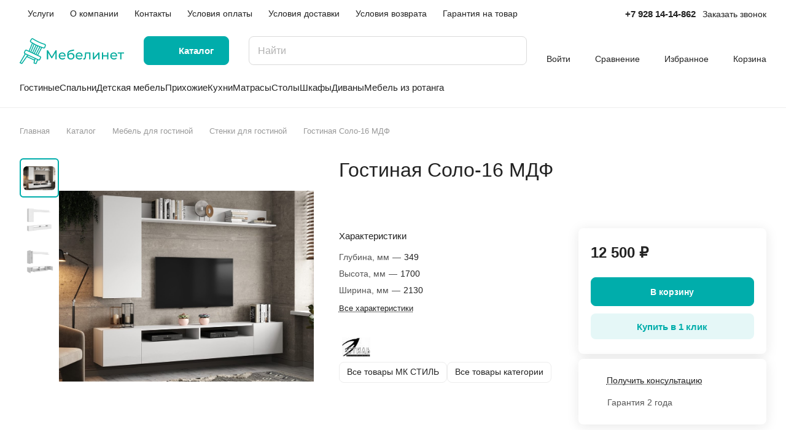

--- FILE ---
content_type: text/html; charset=UTF-8
request_url: https://www.mebelinet.com/catalog/gostinye/stenki_dlya_gostinoy/47197/
body_size: 62978
content:
<!DOCTYPE html>
<html xmlns="http://www.w3.org/1999/xhtml" xml:lang="ru" lang="ru" class="  ">
	<head><link rel="canonical" href="https://www.mebelinet.com/catalog/gostinye/stenki_dlya_gostinoy/47197/" />
		<title>Купить Гостиная Соло-16 МДФ в Ростове-на-Дону, отличные цены на стенки для гостиной | Интернет-магазин мебели Mebelinet</title>
		<meta name="viewport" content="initial-scale=1.0, width=device-width" />
		<meta name="HandheldFriendly" content="true" />
		<meta name="yes" content="yes" />
		<meta name="apple-mobile-web-app-status-bar-style" content="black" />
		<meta name="SKYPE_TOOLBAR" content="SKYPE_TOOLBAR_PARSER_COMPATIBLE" />
		    <meta name="description" content="Гостиная Соло-16 МДФ купить по выгодной цене 12 500 ₽, стенки для гостиной в интернет-магазине мебели Mebelinet. Доставка и сборка по Ростову-на-Дону и области." />

<script data-skip-moving="true">(function(w, d, n) {var cl = "bx-core";var ht = d.documentElement;var htc = ht ? ht.className : undefined;if (htc === undefined || htc.indexOf(cl) !== -1){return;}var ua = n.userAgent;if (/(iPad;)|(iPhone;)/i.test(ua)){cl += " bx-ios";}else if (/Windows/i.test(ua)){cl += ' bx-win';}else if (/Macintosh/i.test(ua)){cl += " bx-mac";}else if (/Linux/i.test(ua) && !/Android/i.test(ua)){cl += " bx-linux";}else if (/Android/i.test(ua)){cl += " bx-android";}cl += (/(ipad|iphone|android|mobile|touch)/i.test(ua) ? " bx-touch" : " bx-no-touch");cl += w.devicePixelRatio && w.devicePixelRatio >= 2? " bx-retina": " bx-no-retina";if (/AppleWebKit/.test(ua)){cl += " bx-chrome";}else if (/Opera/.test(ua)){cl += " bx-opera";}else if (/Firefox/.test(ua)){cl += " bx-firefox";}ht.className = htc ? htc + " " + cl : cl;})(window, document, navigator);</script>


<link href="/bitrix/js/ui/design-tokens/dist/ui.design-tokens.min.css?173640607223463"  rel="stylesheet" />
<link href="/bitrix/js/ui/fonts/opensans/ui.font.opensans.min.css?16820591882320"  rel="stylesheet" />
<link href="/bitrix/js/main/popup/dist/main.popup.bundle.min.css?173640613526589"  rel="stylesheet" />
<link href="/bitrix/cache/css/s1/aspro-lite/page_37f0ac7a8e5598c5c9f09f3fadec716c/page_37f0ac7a8e5598c5c9f09f3fadec716c_v1.css?1757412091135372"  rel="stylesheet" />
<link href="/bitrix/cache/css/s1/aspro-lite/default_128e1250eea6a701ec671143d6fa2e04/default_128e1250eea6a701ec671143d6fa2e04_v1.css?17574120912482"  rel="stylesheet" />
<link href="/bitrix/cache/css/s1/aspro-lite/default_80005472358b28802e421ddddd101f22/default_80005472358b28802e421ddddd101f22_v1.css?17574120912189"  rel="stylesheet" />
<link href="/bitrix/cache/css/s1/aspro-lite/template_6153bfbeb14343a12160070678ead4fa/template_6153bfbeb14343a12160070678ead4fa_v1.css?1757412091245903"  data-template-style="true" rel="stylesheet" />







<style>html {--border-radius:8px;--theme-base-color:#00adab;--theme-base-opacity-color:#00adab1a;--theme-more-color:#00adab;--theme-outer-border-radius:8px;--theme-text-transform:none;--theme-letter-spacing:normal;--theme-button-font-size:0%;--theme-button-padding-2px:0%;--theme-button-padding-1px:0%;--theme-more-color-hue:179;--theme-more-color-saturation:100%;--theme-more-color-lightness:34%;--theme-base-color-hue:179;--theme-base-color-saturation:100%;--theme-base-color-lightness:34%;--theme-lightness-hover-diff:6%;}</style>
<style>html {font-size:16px;--theme-font-family:Inter;--theme-font-title-family:var(--theme-font-family);--theme-font-title-weight:500;}</style>
<style>html {--theme-page-width: 1500px;--theme-page-width-padding: 32px}</style>

			<script data-skip-moving="true" src="/bitrix/js/main/jquery/jquery-3.6.0.min.js"></script>
			<script data-skip-moving="true" src="/bitrix/templates/aspro-lite/js/speed.min.js?=1682066097"></script>
		
<link href="/bitrix/templates/aspro-lite/css/print.min.css?168206609712929" data-template-style="true" rel="stylesheet" media="print">
<script src="/bitrix/templates/aspro-lite/vendor/lazysizes.min.js" data-skip-moving="true" defer=""></script>
<script src="/bitrix/templates/aspro-lite/vendor/ls.unveilhooks.min.js" data-skip-moving="true" defer=""></script>
<link rel="shortcut icon" href="/favicon.ico" type="image/x-icon" />
<link rel="apple-touch-icon" sizes="180x180" href="/upload/CLite/af4/g1ikk2g5ri5mahzjlk3672e5si051tm8/imgpsh_fullsize_anim-.png" />
<meta property="og:description" content="Гостиная Соло-16 МДФ купить по выгодной цене 12 500 ₽, стенки для гостиной в интернет-магазине мебели Mebelinet. Доставка и сборка по Ростову-на-Дону и области." />
<meta property="og:image" content="https://www.mebelinet.com:443/upload/iblock/874/tzdfm3l64y40wofq48ma1eencrmk0nkd/3.jpg" />
<link rel="image_src" href="https://www.mebelinet.com:443/upload/iblock/874/tzdfm3l64y40wofq48ma1eencrmk0nkd/3.jpg"  />
<meta property="og:title" content="Купить Гостиная Соло-16 МДФ в Ростове-на-Дону, отличные цены на стенки для гостиной | Интернет-магазин мебели Mebelinet" />
<meta property="og:type" content="website" />
<meta property="og:url" content="https://www.mebelinet.com:443/catalog/gostinye/stenki_dlya_gostinoy/47197/" />



				<style>html {--header-height:184px;}</style>    <meta name="mailru-verification" content="0bf9a847650084d5"/>

    

    <!-- Google Tag Manager -->
		<!-- End Google Tag Manager -->
	</head>
  
	<body class="block-wo-title  site_s1   side_left region_confirm_normal header_fill_ fixed_y mfixed_y mfixed_view_always title_position_left mmenu_leftside mheader-v1 footer-v1 fill_bg_ header-v3 title-v1 bottom-icons-panel_y with_order with_cabinet with_phones theme-light" id="main" data-site="/">
    <!-- Google Tag Manager (noscript) -->
		<noscript><iframe src="https://www.googletagmanager.com/ns.html?id=GTM-546FJ56"
		height="0" width="0" style="display:none;visibility:hidden"></iframe></noscript>
		<!-- End Google Tag Manager (noscript) -->
    
    <div class="bx_areas"></div>

		
		<div id="panel"></div>


												<script data-skip-moving="true">
			var solutionName = 'arLiteOptions';
			var arAsproOptions = window[solutionName] = ({});
			var arAsproCounters = {};
			var arBasketItems = {};
		</script>
		<script src="/bitrix/templates/aspro-lite/js/setTheme.php?site_id=s1&site_dir=/" data-skip-moving="true"></script>
				<!--'start_frame_cache_options-block'-->						<!--'end_frame_cache_options-block'-->
		<div class="body  hover_">
			<div class="body_media"></div>

						<div class="headers-container">				
				<div class="title-v1" data-ajax-block="HEADER" data-ajax-callback="headerInit">
										
<header class="header_3 header  header--narrow ">
	<div class="header__inner  header__inner--no-pt">

		
		<div class="header__top-part " data-ajax-load-block="HEADER_TOP_PART">
							<div class="maxwidth-theme">
							
			<div class="header__top-inner">

				
								<div class="header__top-item header-menu header-menu--long dotted-flex-1 hide-dotted">
					<nav class="mega-menu sliced">
							<div class="catalog_icons_">
		<div class="header-menu__wrapper">
											<div class="header-menu__item unvisible header-menu__item--first  ">
					<a class="header-menu__link header-menu__link--top-level light-opacity-hover fill-theme-hover banner-light-text dark_link  " href="/services/">
												<span class="header-menu__title font_14">
							Услуги						</span>
											</a>
																			</div>
															<div class="header-menu__item unvisible   ">
					<a class="header-menu__link header-menu__link--top-level light-opacity-hover fill-theme-hover banner-light-text dark_link  " href="/company/">
												<span class="header-menu__title font_14">
							О компании						</span>
											</a>
																			</div>
															<div class="header-menu__item unvisible   ">
					<a class="header-menu__link header-menu__link--top-level light-opacity-hover fill-theme-hover banner-light-text dark_link  " href="/contacts/">
												<span class="header-menu__title font_14">
							Контакты						</span>
											</a>
																			</div>
															<div class="header-menu__item unvisible   ">
					<a class="header-menu__link header-menu__link--top-level light-opacity-hover fill-theme-hover banner-light-text dark_link  " href="/help/payment/">
												<span class="header-menu__title font_14">
							Условия оплаты						</span>
											</a>
																			</div>
															<div class="header-menu__item unvisible   ">
					<a class="header-menu__link header-menu__link--top-level light-opacity-hover fill-theme-hover banner-light-text dark_link  " href="/help/delivery/">
												<span class="header-menu__title font_14">
							Условия доставки						</span>
											</a>
																			</div>
															<div class="header-menu__item unvisible   ">
					<a class="header-menu__link header-menu__link--top-level light-opacity-hover fill-theme-hover banner-light-text dark_link  " href="/help/usloviya-vozvrata/">
												<span class="header-menu__title font_14">
							Условия возврата						</span>
											</a>
																			</div>
															<div class="header-menu__item unvisible  header-menu__item--last ">
					<a class="header-menu__link header-menu__link--top-level light-opacity-hover fill-theme-hover banner-light-text dark_link  " href="/help/warranty/">
												<span class="header-menu__title font_14">
							Гарантия на товар						</span>
											</a>
																			</div>
							
						<div class="header-menu__item header-menu__item--more-items unvisible">
				<div class="header-menu__link banner-light-icon-fill fill-dark-light-block light-opacity-hover">
					<i class="svg inline " aria-hidden="true"><svg width="15" height="3"><use xlink:href="/bitrix/templates/aspro-lite/images/svg/header_icons.svg#dots-15-3"></use></svg></i>				</div>
				<div class="header-menu__dropdown-menu dropdown-menu-wrapper dropdown-menu-wrapper--visible dropdown-menu-wrapper--woffset">
					<ul class="header-menu__more-items-list dropdown-menu-inner rounded-x"></ul>
				</div>
				
				
			</div>
					</div>
	</div>
	<script data-skip-moving="true">
		if(typeof topMenuAction !== 'function'){
			function topMenuAction() {
				//CheckTopMenuPadding();
				//CheckTopMenuOncePadding();
				if(typeof CheckTopMenuDotted !== 'function'){
					let timerID = setInterval(function(){
						if(typeof CheckTopMenuDotted === 'function'){
							CheckTopMenuDotted();
							clearInterval(timerID);
						}
					}, 100);
				} else {
					CheckTopMenuDotted();
				}
			}
		}
		
	</script>
					</nav>
				</div>

												
			<div class="header__top-item no-shrinked " data-ajax-load-block="HEADER_TOGGLE_PHONE">
				
												<div class="">
								<div class="phones">
																		<div class="phones__phones-wrapper">
																						
								<div class="phones__inner phones__inner--big fill-theme-parent">
				<a class="phones__phone-link phones__phone-first dark_link banner-light-text menu-light-text icon-block__name" href="tel:+79281414862">+7 928 14-14-862</a>
							</div>
																		</div>

																			<div>
											<div class="phones__callback light-opacity-hover animate-load dark_link banner-light-text menu-light-text hide-1200" data-event="jqm" data-param-id="11" data-name="callback">
												Заказать звонок											</div>
										</div>
																	</div>
							</div>
						
				
			</div>


			
												
												
			<div class="header__top-item hidden" data-ajax-load-block="HEADER_TOGGLE_THEME_SELECTOR">
				
			</div>


							

			</div>
							</div>
					</div>

		
		
		<div class="header__main-part   header__main-part--long part-with-search"  data-ajax-load-block="HEADER_MAIN_PART">

							<div class="maxwidth-theme">
			
			<div class="header__main-inner relative part-with-search__inner">

				<div class="header__main-item">
					<div class="line-block line-block--40">
												<div class="logo  line-block__item no-shrinked">
							<a class="menu-light-icon-fill banner-light-icon-fill" href="/"><svg width="170" height="50" viewBox="0 0 170 50" fill="none" xmlns="http://www.w3.org/2000/svg">
<g clip-path="url(#clip0_3_43)">
<path fill-rule="evenodd" clip-rule="evenodd" d="M33.6082 33.4756L30.1845 31.8755L36.3798 20.116L38.7436 20.9005C39.3232 21.0902 39.9543 21.0428 40.4991 20.7687C40.768 20.6319 41.0071 20.4432 41.2027 20.2135C41.3983 19.9838 41.5464 19.7177 41.6386 19.4304L42.5922 16.4884C42.6853 16.2023 42.7208 15.9006 42.6969 15.6007C42.673 15.3008 42.59 15.0086 42.4528 14.7409C42.3156 14.4732 42.1268 14.2352 41.8973 14.0406C41.6679 13.8461 41.4022 13.6988 41.1157 13.6072L39.9375 13.2251C33.9674 11.2946 28.2612 8.6277 22.9506 5.28619L21.9017 4.62743C21.388 4.30389 20.7669 4.19751 20.1749 4.33165C19.5828 4.4658 19.0682 4.8295 18.7442 5.34284L17.0989 7.96164C16.9377 8.21663 16.8286 8.50101 16.7778 8.79839C16.7271 9.09577 16.7357 9.40026 16.8032 9.69428C16.9424 10.288 17.3109 10.8026 17.8282 11.1256L19.9463 12.4357L14.8991 24.7318L11.4754 23.1317C10.9249 22.8764 10.2956 22.8493 9.72516 23.0564C9.15469 23.2635 8.68935 23.6879 8.43075 24.2369L7.13776 27.0035C6.88765 27.5427 6.85696 28.1581 7.05218 28.7195C7.2474 29.2809 7.65325 29.7445 8.18395 30.0122L0.100589 43.8641C0.0482562 43.9562 0.015478 44.0582 0.00430101 44.1635C-0.00687602 44.2689 0.00378827 44.3755 0.0356276 44.4765C0.067467 44.5776 0.119798 44.671 0.189355 44.751C0.258912 44.8309 0.344202 44.8957 0.4399 44.9412L3.20649 46.2342C3.36818 46.309 3.55094 46.325 3.72314 46.2792C3.89533 46.2335 4.04612 46.129 4.14937 45.9838L11.8676 35.1131L23.4735 40.5371L22.6736 44.1824C22.5643 44.5104 22.7076 44.8957 22.783 45.0571C22.8583 45.2186 23.2203 45.4945 23.5484 45.6039L25.6725 46.2792C25.7688 46.3235 26.5507 46.3865 26.6566 46.3886C26.7626 46.3907 26.9685 46.3607 27.2034 46.1699C27.4382 45.9791 27.4943 45.8318 27.5314 45.7325L29.7532 40.1011L30.3757 40.3921C30.9263 40.6474 31.5555 40.6745 32.126 40.4674C32.6965 40.2603 33.1618 39.8359 33.4204 39.2869L34.7134 36.5203C34.9687 35.9697 34.9958 35.3405 34.7887 34.77C34.5816 34.1995 34.1572 33.7342 33.6082 33.4756ZM18.6374 9.82677L20.8007 11.1665C25.8229 14.2805 31.195 16.7911 36.8055 18.6464L39.2209 19.4466C39.3156 19.4801 39.4162 19.4939 39.5164 19.4871C39.6167 19.4804 39.7145 19.4532 39.8039 19.4072C39.9877 19.3142 40.1271 19.152 40.1916 18.9564L41.142 16.0213C41.2022 15.828 41.1843 15.6188 41.092 15.4386C40.9998 15.2584 40.8406 15.1216 40.6485 15.0575L39.4703 14.6754C33.379 12.705 27.5566 9.98387 22.1376 6.57484L21.0887 5.91608C21.0749 5.90962 21.0619 5.90142 21.0488 5.89323C21.0358 5.88503 21.0228 5.87684 21.009 5.87038C20.8393 5.79176 20.6468 5.77735 20.4673 5.82984C20.2878 5.88232 20.1335 5.99813 20.0329 6.15578L18.3908 8.76767C18.2821 8.94265 18.2472 9.15359 18.2936 9.35428C18.3157 9.45231 18.3576 9.54478 18.4167 9.62603C18.4759 9.70728 18.551 9.77559 18.6374 9.82677ZM28.8012 31.229L34.9217 19.6116C34.4389 19.4365 33.9561 19.2614 33.4766 19.0794L27.4179 30.5825L28.8012 31.229ZM26.0346 29.936L32.0379 18.5334C31.3647 18.2609 30.6914 17.9884 30.0279 17.6952L24.6167 29.2734L26.0346 29.936ZM23.2335 28.6269L28.6349 17.0694C28.4034 16.9697 28.165 16.8667 27.9368 16.76C27.7085 16.6534 27.4766 16.5365 27.2516 16.423L21.8502 27.9804L23.2335 28.6269ZM20.4669 27.3339L25.878 15.7557C25.2274 15.4348 24.5865 15.0931 23.9456 14.7515L19.049 26.6713L20.4669 27.3339ZM16.2824 25.3783L17.6657 26.0248L22.6039 13.998C22.1566 13.7468 21.7126 13.4888 21.2686 13.2307L16.2824 25.3783ZM1.84721 43.9135L3.27892 44.5826L12.2545 31.923L9.56402 30.6656L1.84721 43.9135ZM13.6586 32.5792L12.7631 33.8461L23.871 39.0375L24.2685 37.5378L13.6586 32.5792ZM25.6725 38.194L24.2045 44.1824L26.2192 44.8577L28.363 39.4514L25.6725 38.194ZM31.606 39.0348C31.7963 38.9657 31.9514 38.8238 32.0371 38.6404L33.3301 35.8738C33.4158 35.6903 33.4252 35.4804 33.3561 35.29C33.287 35.0997 33.1451 34.9446 32.9617 34.8589L10.8289 24.515C10.6455 24.4293 10.4355 24.4199 10.2452 24.489C10.0549 24.5581 9.89978 24.7 9.81405 24.8834L8.52106 27.65C8.43533 27.8334 8.42598 28.0434 8.49507 28.2337C8.56416 28.4241 8.70603 28.5792 8.88946 28.6649L31.0222 39.0088C31.2056 39.0945 31.4156 39.1039 31.606 39.0348Z" fill="#00AEA0"/>
<path d="M119.175 38.8661V27.5263H121.229V35.7851L128.183 27.5263H130.044V38.8661H127.99V30.6073L121.058 38.8661H119.175Z" fill="#00AA9C"/>
<path d="M134.031 38.8661V27.5263H136.085V32.3404H142.546V27.5263H144.6V38.8661H142.546V34.1162H136.085V38.8661H134.031Z" fill="#00AA9C"/>
<path d="M44.3601 38.8661V23.889H46.1146L52.3591 34.4093L58.5242 23.889H60.2786L60.3 38.8661H58.246L58.2261 27.9446L52.8115 37.0475H51.8273L46.4141 28.0126V38.8661H44.3601Z" fill="#00AA9C"/>
<path fill-rule="evenodd" clip-rule="evenodd" d="M69.6691 38.9945C68.4566 38.9945 67.3868 38.7449 66.4597 38.2456C65.5468 37.7464 64.8336 37.0617 64.3201 36.1916C63.8209 35.3215 63.5712 34.3231 63.5712 33.1962C63.5712 32.0694 63.8137 31.0709 64.2987 30.2008C64.7979 29.3307 65.4755 28.6532 66.3313 28.1682C67.2014 27.669 68.1785 27.4193 69.2625 27.4193C70.3609 27.4193 71.3308 27.6618 72.1724 28.1468C73.0139 28.6318 73.6701 29.3164 74.1408 30.2008C74.6258 31.0709 74.8682 32.0908 74.8682 33.2604C74.8682 33.346 74.8611 33.4458 74.8468 33.56C74.8468 33.6741 74.8397 33.781 74.8255 33.8809H65.6176C65.6838 34.4086 65.8432 34.8936 66.0959 35.3358C66.4525 35.9206 66.9446 36.3771 67.5723 36.7051C68.1999 37.0332 68.9202 37.1972 69.7332 37.1972C70.4036 37.1972 71.0099 37.0831 71.5519 36.8549C72.1082 36.6267 72.5932 36.2844 73.0068 35.8279L74.1408 37.1545C73.6273 37.7535 72.9854 38.21 72.2152 38.5238C71.4592 38.8376 70.6105 38.9945 69.6691 38.9945ZM71.1668 29.6445C71.7231 29.9583 72.1581 30.4005 72.4719 30.9711C72.7099 31.4038 72.8535 31.8816 72.9028 32.4046H65.6137C65.6737 31.8867 65.8202 31.416 66.0532 30.9925C66.367 30.4076 66.802 29.9583 67.3583 29.6445C67.9146 29.3164 68.5493 29.1524 69.2625 29.1524C69.99 29.1524 70.6247 29.3164 71.1668 29.6445Z" fill="#00AA9C"/>
<path fill-rule="evenodd" clip-rule="evenodd" d="M83.2967 39.0373C82.3553 39.0373 81.5208 38.8875 80.7934 38.588C80.0802 38.2884 79.4668 37.8463 78.9533 37.2614C78.4398 36.6624 78.0476 35.9135 77.7766 35.0149C77.5198 34.102 77.3915 33.0322 77.3915 31.8055C77.3915 30.8355 77.477 29.9654 77.6482 29.1952C77.8194 28.4249 78.0619 27.7403 78.3757 27.1412C78.7037 26.5421 79.1031 26.0215 79.5738 25.5793C80.0588 25.1371 80.6008 24.7734 81.1999 24.4881C81.8133 24.1886 82.4837 23.9603 83.2111 23.8034L88.3889 22.6481L88.6885 24.5523L83.9172 25.5793C83.6319 25.6364 83.2896 25.7219 82.8902 25.8361C82.4908 25.9502 82.0843 26.1285 81.6706 26.3709C81.257 26.5992 80.8718 26.9201 80.5152 27.3338C80.1586 27.7474 79.8734 28.2894 79.6594 28.9598C79.5073 29.4264 79.4092 29.9724 79.3653 30.5977C79.4697 30.4453 79.582 30.2988 79.7022 30.158C80.2014 29.5732 80.8005 29.1239 81.4995 28.8101C82.2126 28.482 82.99 28.318 83.8316 28.318C84.8871 28.318 85.8214 28.5462 86.6345 29.0026C87.4618 29.4591 88.1108 30.0867 88.5815 30.8855C89.0522 31.6842 89.2875 32.5971 89.2875 33.6241C89.2875 34.6654 89.0379 35.5997 88.5387 36.427C88.0537 37.24 87.3619 37.8819 86.4633 38.3526C85.5647 38.8091 84.5091 39.0373 83.2967 39.0373ZM85.4149 36.8549C84.8586 37.1687 84.2167 37.3256 83.4893 37.3256C82.7475 37.3256 82.0914 37.1616 81.5208 36.8335C80.9646 36.5054 80.5224 36.0633 80.1943 35.507C79.8805 34.9364 79.7236 34.3088 79.7236 33.6241C79.7236 32.9395 79.8805 32.3404 80.1943 31.8269C80.5081 31.2991 80.9503 30.8926 81.5208 30.6073C82.0914 30.3078 82.7333 30.158 83.4465 30.158C84.2025 30.158 84.8586 30.3149 85.4149 30.6287C85.9712 30.9283 86.4062 31.3419 86.72 31.8697C87.0338 32.3974 87.1907 33.0037 87.1907 33.6883C87.1907 34.373 87.0338 34.9935 86.72 35.5498C86.4062 36.0918 85.9712 36.5268 85.4149 36.8549Z" fill="#00AA9C"/>
<path fill-rule="evenodd" clip-rule="evenodd" d="M97.2705 38.9945C96.0581 38.9945 94.9883 38.7449 94.0612 38.2456C93.1483 37.7464 92.4351 37.0617 91.9216 36.1916C91.4223 35.3215 91.1727 34.3231 91.1727 33.1962C91.1727 32.0694 91.4152 31.0709 91.9002 30.2008C92.3994 29.3307 93.0769 28.6532 93.9328 28.1682C94.8029 27.669 95.78 27.4193 96.864 27.4193C97.9623 27.4193 98.9323 27.6618 99.7738 28.1468C100.615 28.6318 101.272 29.3164 101.742 30.2008C102.227 31.0709 102.47 32.0908 102.47 33.2604C102.47 33.346 102.463 33.4458 102.448 33.56C102.448 33.6741 102.441 33.781 102.427 33.8809H93.2191C93.2853 34.4086 93.4447 34.8936 93.6974 35.3358C94.054 35.9206 94.5461 36.3771 95.1737 36.7051C95.8014 37.0332 96.5217 37.1972 97.3347 37.1972C98.0051 37.1972 98.6113 37.0831 99.1534 36.8549C99.7097 36.6267 100.195 36.2844 100.608 35.8279L101.742 37.1545C101.229 37.7535 100.587 38.21 99.8166 38.5238C99.0606 38.8376 98.212 38.9945 97.2705 38.9945ZM98.7682 29.6445C99.3245 29.9583 99.7596 30.4005 100.073 30.9711C100.311 31.4038 100.455 31.8816 100.504 32.4046H93.2152C93.2752 31.8867 93.4217 31.416 93.6546 30.9925C93.9684 30.4076 94.4035 29.9583 94.9598 29.6445C95.5161 29.3164 96.1508 29.1524 96.864 29.1524C97.5915 29.1524 98.2262 29.3164 98.7682 29.6445Z" fill="#00AA9C"/>
<path d="M103.585 38.8447L103.714 37.1117C103.814 37.1259 103.906 37.1402 103.992 37.1545C104.077 37.1687 104.156 37.1759 104.227 37.1759C104.684 37.1759 105.04 37.0189 105.297 36.7051C105.568 36.3913 105.768 35.9777 105.896 35.4642C106.024 34.9364 106.117 34.3445 106.174 33.6883C106.231 33.0322 106.274 32.376 106.303 31.7199L106.495 27.5263H115.203V38.8661H113.149V29.3236H108.263L108.143 31.8483C108.1 32.8468 108.021 33.781 107.907 34.6511C107.793 35.5212 107.615 36.2844 107.372 36.9405C107.144 37.5966 106.823 38.1101 106.41 38.481C106.01 38.8519 105.49 39.0373 104.848 39.0373C104.662 39.0373 104.463 39.0159 104.249 38.9731C104.049 38.9446 103.828 38.9018 103.585 38.8447Z" fill="#00AA9C"/>
<path fill-rule="evenodd" clip-rule="evenodd" d="M153.644 38.9945C152.431 38.9945 151.361 38.7449 150.434 38.2456C149.521 37.7464 148.808 37.0617 148.295 36.1916C147.795 35.3215 147.546 34.3231 147.546 33.1962C147.546 32.0694 147.788 31.0709 148.273 30.2008C148.772 29.3307 149.45 28.6532 150.306 28.1682C151.176 27.669 152.153 27.4193 153.237 27.4193C154.335 27.4193 155.305 27.6618 156.147 28.1468C156.988 28.6318 157.645 29.3164 158.115 30.2008C158.6 31.0709 158.843 32.0908 158.843 33.2604C158.843 33.346 158.836 33.4458 158.821 33.56C158.821 33.6741 158.814 33.781 158.8 33.8809H149.592C149.658 34.4086 149.818 34.8936 150.07 35.3358C150.427 35.9206 150.919 36.3771 151.547 36.7051C152.174 37.0332 152.895 37.1972 153.708 37.1972C154.378 37.1972 154.984 37.0831 155.526 36.8549C156.083 36.6267 156.568 36.2844 156.981 35.8279L158.115 37.1545C157.602 37.7535 156.96 38.21 156.19 38.5238C155.434 38.8376 154.585 38.9945 153.644 38.9945ZM155.141 29.6445C155.698 29.9583 156.133 30.4005 156.446 30.9711C156.684 31.4038 156.828 31.8816 156.877 32.4046H149.588C149.648 31.8867 149.795 31.416 150.028 30.9925C150.341 30.4076 150.777 29.9583 151.333 29.6445C151.889 29.3164 152.524 29.1524 153.237 29.1524C153.965 29.1524 154.599 29.3164 155.141 29.6445Z" fill="#00AA9C"/>
<path d="M159.644 29.3236V27.5263H170V29.3236H165.849V38.8661H163.795V29.3236H159.644Z" fill="#00AA9C"/>
</g>
<defs>
<clipPath id="clip0_3_43">
<rect width="170" height="50" fill="white"/>
</clipPath>
</defs>
</svg>
</a>						</div>
					</div>
				</div>

									<div class="header__main-item header__burger menu-dropdown-offset">
						<nav class="mega-menu">
								<div class="catalog_icons_">
		<div class="header-menu__wrapper">
											<div class="header-menu__item unvisible header-menu__item--first header-menu__item--last header-menu__item--dropdown header-menu__item--wide active">
					<a class="header-menu__link--only-catalog fill-use-fff btn btn-default btn--no-rippple btn-lg " href="/catalog/">
													<i class="svg inline " aria-hidden="true"><svg width="16" height="16"><use xlink:href="/bitrix/templates/aspro-lite/images/svg/header_icons.svg#burger-16-16"></use></svg></i>												<span class="header-menu__title font_14">
							Каталог						</span>
											</a>
																<div class="header-menu__dropdown-menu dropdown-menu-wrapper dropdown-menu-wrapper--visible ">
							<div class="dropdown-menu-inner rounded-x ">

								
																	<div class="header-menu__wide-limiter scrollbar">
								
								
								<ul class="header-menu__dropdown-menu-inner  header-menu__dropdown-menu--grids">
																													<li class="header-menu__dropdown-item count_ header-menu__dropdown-item--with-dropdown active has_img header-menu__dropdown-item--img-LEFT">
                <div class="header-menu__dropdown-item-img  header-menu__dropdown-item-img--LEFT">
				<div class="header-menu__dropdown-item-img-inner">
                    <a href="/catalog/gostinye/">
                                                    <img class="lazyload "  src="[data-uri]" data-src="/upload/resize_cache/iblock/f4d/hitmcsnio6y4iaay4114h6ndejsklkc8/56_56_0/Frame-8.jpg" alt="Гостиные" title="Гостиные" />
                                            </a>
				</div>
            </div>
            
    <div class="header-menu__wide-item-wrapper">
        <a class="font_16 font_weight--500 dark_link switcher-title header-menu__wide-child-link fill-theme-hover" href="/catalog/gostinye/">
            <span>Гостиные</span>
                            <i class="svg inline  header-menu__wide-submenu-right-arrow fill-dark-light-block only_more_items" aria-hidden="true"><svg width="7" height="5"><use xlink:href="/bitrix/templates/aspro-lite/images/svg/arrows.svg#down-7-5"></use></svg></i>                    </a>
                                <ul class="header-menu__wide-submenu">
                                                        <li class=" header-menu__wide-submenu-item   active" >
                        <span class="header-menu__wide-submenu-item-inner">
                            <a class="font_15 dark_link fill-theme-hover fill-dark-light-block header-menu__wide-child-link" href="/catalog/gostinye/stenki_dlya_gostinoy/">
                                <span class="header-menu__wide-submenu-item-name">Стенки для гостиной</span>                                                            </a>
                                                    </span>
                    </li>
                                                                            <li class=" header-menu__wide-submenu-item   " >
                        <span class="header-menu__wide-submenu-item-inner">
                            <a class="font_15 dark_link fill-theme-hover fill-dark-light-block header-menu__wide-child-link" href="/catalog/gostinye/modulnye_gostinye/">
                                <span class="header-menu__wide-submenu-item-name">Модульные гостиные</span>                                                            </a>
                                                    </span>
                    </li>
                                                                            <li class=" header-menu__wide-submenu-item   " >
                        <span class="header-menu__wide-submenu-item-inner">
                            <a class="font_15 dark_link fill-theme-hover fill-dark-light-block header-menu__wide-child-link" href="/catalog/gostinye/tumby_pod_televizor/">
                                <span class="header-menu__wide-submenu-item-name">Тумбы под телевизор</span>                                                            </a>
                                                    </span>
                    </li>
                                                                            <li class=" header-menu__wide-submenu-item   " >
                        <span class="header-menu__wide-submenu-item-inner">
                            <a class="font_15 dark_link fill-theme-hover fill-dark-light-block header-menu__wide-child-link" href="/catalog/gostinye/peregorodki_i_stellazhi/">
                                <span class="header-menu__wide-submenu-item-name">Стеллажи, перегородки</span>                                                            </a>
                                                    </span>
                    </li>
                                                                            <li class=" header-menu__wide-submenu-item   " >
                        <span class="header-menu__wide-submenu-item-inner">
                            <a class="font_15 dark_link fill-theme-hover fill-dark-light-block header-menu__wide-child-link" href="/catalog/gostinye/komody_dlya_gostinoy/">
                                <span class="header-menu__wide-submenu-item-name">Комоды</span>                                                            </a>
                                                    </span>
                    </li>
                                                                            <li class=" header-menu__wide-submenu-item header-menu__wide-submenu-item--last  " >
                        <span class="header-menu__wide-submenu-item-inner">
                            <a class="font_15 dark_link fill-theme-hover fill-dark-light-block header-menu__wide-child-link" href="/catalog/gostinye/polki_i_stellazhi/">
                                <span class="header-menu__wide-submenu-item-name">Полки, навесные шкафы</span>                                                            </a>
                                                    </span>
                    </li>
                                                                </ul>
            </div>
</li>																													<li class="header-menu__dropdown-item count_ header-menu__dropdown-item--with-dropdown has_img header-menu__dropdown-item--img-LEFT">
                <div class="header-menu__dropdown-item-img  header-menu__dropdown-item-img--LEFT">
				<div class="header-menu__dropdown-item-img-inner">
                    <a href="/catalog/spalni/">
                                                    <img class="lazyload "  src="[data-uri]" data-src="/upload/resize_cache/iblock/f27/y9mqqxoxjgtsmxgp33x03nlbucdxsqt8/56_56_0/Frame-9.jpg" alt="Спальни" title="Спальни" />
                                            </a>
				</div>
            </div>
            
    <div class="header-menu__wide-item-wrapper">
        <a class="font_16 font_weight--500 dark_link switcher-title header-menu__wide-child-link fill-theme-hover" href="/catalog/spalni/">
            <span>Спальни</span>
                            <i class="svg inline  header-menu__wide-submenu-right-arrow fill-dark-light-block only_more_items" aria-hidden="true"><svg width="7" height="5"><use xlink:href="/bitrix/templates/aspro-lite/images/svg/arrows.svg#down-7-5"></use></svg></i>                    </a>
                                <ul class="header-menu__wide-submenu">
                                                        <li class=" header-menu__wide-submenu-item   " >
                        <span class="header-menu__wide-submenu-item-inner">
                            <a class="font_15 dark_link fill-theme-hover fill-dark-light-block header-menu__wide-child-link" href="/catalog/spalni/spalnye_garnitury/">
                                <span class="header-menu__wide-submenu-item-name">Спальные гарнитуры</span>                                                            </a>
                                                    </span>
                    </li>
                                                                            <li class=" header-menu__wide-submenu-item   " >
                        <span class="header-menu__wide-submenu-item-inner">
                            <a class="font_15 dark_link fill-theme-hover fill-dark-light-block header-menu__wide-child-link" href="/catalog/spalni/krovati/">
                                <span class="header-menu__wide-submenu-item-name">Кровати</span>                                                            </a>
                                                    </span>
                    </li>
                                                                            <li class=" header-menu__wide-submenu-item   " >
                        <span class="header-menu__wide-submenu-item-inner">
                            <a class="font_15 dark_link fill-theme-hover fill-dark-light-block header-menu__wide-child-link" href="/catalog/spalni/tumby_prikrovatnye/">
                                <span class="header-menu__wide-submenu-item-name">Тумбы прикроватные</span>                                                            </a>
                                                    </span>
                    </li>
                                                                            <li class=" header-menu__wide-submenu-item   " >
                        <span class="header-menu__wide-submenu-item-inner">
                            <a class="font_15 dark_link fill-theme-hover fill-dark-light-block header-menu__wide-child-link" href="/catalog/spalni/zerkala/">
                                <span class="header-menu__wide-submenu-item-name">Зеркала</span>                                                            </a>
                                                    </span>
                    </li>
                                                                            <li class=" header-menu__wide-submenu-item   " >
                        <span class="header-menu__wide-submenu-item-inner">
                            <a class="font_15 dark_link fill-theme-hover fill-dark-light-block header-menu__wide-child-link" href="/catalog/spalni/pufy_dlya_spalni/">
                                <span class="header-menu__wide-submenu-item-name">Пуфы для спальни</span>                                                            </a>
                                                    </span>
                    </li>
                                                                            <li class=" header-menu__wide-submenu-item header-menu__wide-submenu-item--last  " >
                        <span class="header-menu__wide-submenu-item-inner">
                            <a class="font_15 dark_link fill-theme-hover fill-dark-light-block header-menu__wide-child-link" href="/catalog/spalni/yashchiki_vykatnye/">
                                <span class="header-menu__wide-submenu-item-name">Аксессуары для спальни</span>                                                            </a>
                                                    </span>
                    </li>
                                                                </ul>
            </div>
</li>																													<li class="header-menu__dropdown-item count_ header-menu__dropdown-item--with-dropdown has_img header-menu__dropdown-item--img-LEFT">
                <div class="header-menu__dropdown-item-img  header-menu__dropdown-item-img--LEFT">
				<div class="header-menu__dropdown-item-img-inner">
                    <a href="/catalog/detskie/">
                                                    <img class="lazyload "  src="[data-uri]" data-src="/upload/resize_cache/iblock/e69/73wpxgo4lxs1tahx4o4moziurrgow8sh/56_56_0/Frame-10.jpg" alt="Детская мебель" title="Детская мебель" />
                                            </a>
				</div>
            </div>
            
    <div class="header-menu__wide-item-wrapper">
        <a class="font_16 font_weight--500 dark_link switcher-title header-menu__wide-child-link fill-theme-hover" href="/catalog/detskie/">
            <span>Детская мебель</span>
                            <i class="svg inline  header-menu__wide-submenu-right-arrow fill-dark-light-block only_more_items" aria-hidden="true"><svg width="7" height="5"><use xlink:href="/bitrix/templates/aspro-lite/images/svg/arrows.svg#down-7-5"></use></svg></i>                    </a>
                                <ul class="header-menu__wide-submenu">
                                                        <li class=" header-menu__wide-submenu-item   " >
                        <span class="header-menu__wide-submenu-item-inner">
                            <a class="font_15 dark_link fill-theme-hover fill-dark-light-block header-menu__wide-child-link" href="/catalog/detskie/molodezhnaya_mebel/">
                                <span class="header-menu__wide-submenu-item-name">Детские комнаты</span>                                                            </a>
                                                    </span>
                    </li>
                                                                            <li class=" header-menu__wide-submenu-item   " >
                        <span class="header-menu__wide-submenu-item-inner">
                            <a class="font_15 dark_link fill-theme-hover fill-dark-light-block header-menu__wide-child-link" href="/catalog/detskie/krovati_/">
                                <span class="header-menu__wide-submenu-item-name">Детские кровати</span>                                                            </a>
                                                    </span>
                    </li>
                                                                            <li class=" header-menu__wide-submenu-item   " >
                        <span class="header-menu__wide-submenu-item-inner">
                            <a class="font_15 dark_link fill-theme-hover fill-dark-light-block header-menu__wide-child-link" href="/catalog/detskie/detskie_stoly/">
                                <span class="header-menu__wide-submenu-item-name">Письменные столы для школьников</span>                                                            </a>
                                                    </span>
                    </li>
                                                                            <li class=" header-menu__wide-submenu-item   " >
                        <span class="header-menu__wide-submenu-item-inner">
                            <a class="font_15 dark_link fill-theme-hover fill-dark-light-block header-menu__wide-child-link" href="/catalog/detskie/detskie_stellazhi/">
                                <span class="header-menu__wide-submenu-item-name">Детские стеллажи</span>                                                            </a>
                                                    </span>
                    </li>
                                                                            <li class=" header-menu__wide-submenu-item   " >
                        <span class="header-menu__wide-submenu-item-inner">
                            <a class="font_15 dark_link fill-theme-hover fill-dark-light-block header-menu__wide-child-link" href="/catalog/detskie/detskie_polki/">
                                <span class="header-menu__wide-submenu-item-name">Детские полки</span>                                                            </a>
                                                    </span>
                    </li>
                                                                            <li class=" header-menu__wide-submenu-item   " >
                        <span class="header-menu__wide-submenu-item-inner">
                            <a class="font_15 dark_link fill-theme-hover fill-dark-light-block header-menu__wide-child-link" href="/catalog/detskie/detskie_komody/">
                                <span class="header-menu__wide-submenu-item-name">Детские комоды</span>                                                            </a>
                                                    </span>
                    </li>
                                                                            <li class=" header-menu__wide-submenu-item   " >
                        <span class="header-menu__wide-submenu-item-inner">
                            <a class="font_15 dark_link fill-theme-hover fill-dark-light-block header-menu__wide-child-link" href="/catalog/detskie/detskie_tumby/">
                                <span class="header-menu__wide-submenu-item-name">Детские тумбы</span>                                                            </a>
                                                    </span>
                    </li>
                                                                            <li class=" header-menu__wide-submenu-item header-menu__wide-submenu-item--last  " >
                        <span class="header-menu__wide-submenu-item-inner">
                            <a class="font_15 dark_link fill-theme-hover fill-dark-light-block header-menu__wide-child-link" href="/catalog/detskie/aksessuary/">
                                <span class="header-menu__wide-submenu-item-name">Аксессуары для детской</span>                                                            </a>
                                                    </span>
                    </li>
                                                                </ul>
            </div>
</li>																													<li class="header-menu__dropdown-item count_ header-menu__dropdown-item--with-dropdown has_img header-menu__dropdown-item--img-LEFT">
                <div class="header-menu__dropdown-item-img  header-menu__dropdown-item-img--LEFT">
				<div class="header-menu__dropdown-item-img-inner">
                    <a href="/catalog/prikhozhie/">
                                                    <img class="lazyload "  src="[data-uri]" data-src="/upload/resize_cache/iblock/bb8/lvferi3cwm1udjvipzh7abf8hwt1d20z/56_56_0/Frame-11.jpg" alt="Прихожие" title="Прихожие" />
                                            </a>
				</div>
            </div>
            
    <div class="header-menu__wide-item-wrapper">
        <a class="font_16 font_weight--500 dark_link switcher-title header-menu__wide-child-link fill-theme-hover" href="/catalog/prikhozhie/">
            <span>Прихожие</span>
                            <i class="svg inline  header-menu__wide-submenu-right-arrow fill-dark-light-block only_more_items" aria-hidden="true"><svg width="7" height="5"><use xlink:href="/bitrix/templates/aspro-lite/images/svg/arrows.svg#down-7-5"></use></svg></i>                    </a>
                                <ul class="header-menu__wide-submenu">
                                                        <li class=" header-menu__wide-submenu-item   " >
                        <span class="header-menu__wide-submenu-item-inner">
                            <a class="font_15 dark_link fill-theme-hover fill-dark-light-block header-menu__wide-child-link" href="/catalog/prikhozhie/prikhozhie_komplekt/">
                                <span class="header-menu__wide-submenu-item-name">Прихожие комплект</span>                                                            </a>
                                                    </span>
                    </li>
                                                                            <li class=" header-menu__wide-submenu-item   " >
                        <span class="header-menu__wide-submenu-item-inner">
                            <a class="font_15 dark_link fill-theme-hover fill-dark-light-block header-menu__wide-child-link" href="/catalog/prikhozhie/prikhozhie_modulnye/">
                                <span class="header-menu__wide-submenu-item-name">Прихожие модульные</span>                                                            </a>
                                                    </span>
                    </li>
                                                                            <li class=" header-menu__wide-submenu-item   " >
                        <span class="header-menu__wide-submenu-item-inner">
                            <a class="font_15 dark_link fill-theme-hover fill-dark-light-block header-menu__wide-child-link" href="/catalog/prikhozhie/veshalki_dlya_prikhozhey/">
                                <span class="header-menu__wide-submenu-item-name">Вешалки для прихожей</span>                                                            </a>
                                                    </span>
                    </li>
                                                                            <li class=" header-menu__wide-submenu-item   " >
                        <span class="header-menu__wide-submenu-item-inner">
                            <a class="font_15 dark_link fill-theme-hover fill-dark-light-block header-menu__wide-child-link" href="/catalog/prikhozhie/obuvnitsy/">
                                <span class="header-menu__wide-submenu-item-name">Обувницы</span>                                                            </a>
                                                    </span>
                    </li>
                                                                            <li class=" header-menu__wide-submenu-item   " >
                        <span class="header-menu__wide-submenu-item-inner">
                            <a class="font_15 dark_link fill-theme-hover fill-dark-light-block header-menu__wide-child-link" href="/catalog/prikhozhie/tumby-dlya-prikhozhey/">
                                <span class="header-menu__wide-submenu-item-name">Тумбы для обуви, обувницы</span>                                                            </a>
                                                    </span>
                    </li>
                                                                            <li class=" header-menu__wide-submenu-item header-menu__wide-submenu-item--last  " >
                        <span class="header-menu__wide-submenu-item-inner">
                            <a class="font_15 dark_link fill-theme-hover fill-dark-light-block header-menu__wide-child-link" href="/catalog/prikhozhie/zerkala_dlya_prikhozhey/">
                                <span class="header-menu__wide-submenu-item-name">Зеркала для прихожей</span>                                                            </a>
                                                    </span>
                    </li>
                                                                </ul>
            </div>
</li>																													<li class="header-menu__dropdown-item count_ header-menu__dropdown-item--with-dropdown has_img header-menu__dropdown-item--img-LEFT">
                <div class="header-menu__dropdown-item-img  header-menu__dropdown-item-img--LEFT">
				<div class="header-menu__dropdown-item-img-inner">
                    <a href="/catalog/kukhni/">
                                                    <img class="lazyload "  src="[data-uri]" data-src="/upload/resize_cache/iblock/c71/3l28ehpmx9zpm8jtcusb8r8h4ra1xoqj/56_56_0/Frame-12.jpg" alt="Кухни" title="Кухни" />
                                            </a>
				</div>
            </div>
            
    <div class="header-menu__wide-item-wrapper">
        <a class="font_16 font_weight--500 dark_link switcher-title header-menu__wide-child-link fill-theme-hover" href="/catalog/kukhni/">
            <span>Кухни</span>
                            <i class="svg inline  header-menu__wide-submenu-right-arrow fill-dark-light-block only_more_items" aria-hidden="true"><svg width="7" height="5"><use xlink:href="/bitrix/templates/aspro-lite/images/svg/arrows.svg#down-7-5"></use></svg></i>                    </a>
                                <ul class="header-menu__wide-submenu">
                                                        <li class=" header-menu__wide-submenu-item   " >
                        <span class="header-menu__wide-submenu-item-inner">
                            <a class="font_15 dark_link fill-theme-hover fill-dark-light-block header-menu__wide-child-link" href="/catalog/kukhni/kukhni_modulnye/">
                                <span class="header-menu__wide-submenu-item-name">Кухни модульные</span>                                                            </a>
                                                    </span>
                    </li>
                                                                            <li class=" header-menu__wide-submenu-item   " >
                        <span class="header-menu__wide-submenu-item-inner">
                            <a class="font_15 dark_link fill-theme-hover fill-dark-light-block header-menu__wide-child-link" href="/catalog/kukhni/gotovye_kukhonnye_garnitury/">
                                <span class="header-menu__wide-submenu-item-name">Кухонные гарнитуры</span>                                                            </a>
                                                    </span>
                    </li>
                                                                            <li class=" header-menu__wide-submenu-item   " >
                        <span class="header-menu__wide-submenu-item-inner">
                            <a class="font_15 dark_link fill-theme-hover fill-dark-light-block header-menu__wide-child-link" href="/catalog/kukhni/dizayn_kukhni/">
                                <span class="header-menu__wide-submenu-item-name">Дизайны кухни</span>                                                            </a>
                                                    </span>
                    </li>
                                                                            <li class=" header-menu__wide-submenu-item   " >
                        <span class="header-menu__wide-submenu-item-inner">
                            <a class="font_15 dark_link fill-theme-hover fill-dark-light-block header-menu__wide-child-link" href="/catalog/kukhni/kukhonnye_shkafy/">
                                <span class="header-menu__wide-submenu-item-name">Кухонные шкафы</span>                                                            </a>
                                                    </span>
                    </li>
                                                                            <li class=" header-menu__wide-submenu-item   " >
                        <span class="header-menu__wide-submenu-item-inner">
                            <a class="font_15 dark_link fill-theme-hover fill-dark-light-block header-menu__wide-child-link" href="/catalog/kukhni/stoleshnitsy/">
                                <span class="header-menu__wide-submenu-item-name">Столешницы</span>                                                            </a>
                                                    </span>
                    </li>
                                                                            <li class=" header-menu__wide-submenu-item   " >
                        <span class="header-menu__wide-submenu-item-inner">
                            <a class="font_15 dark_link fill-theme-hover fill-dark-light-block header-menu__wide-child-link" href="/catalog/kukhni/stenovye_paneli/">
                                <span class="header-menu__wide-submenu-item-name">Стеновые панели</span>                                                            </a>
                                                    </span>
                    </li>
                                                                            <li class=" header-menu__wide-submenu-item   " >
                        <span class="header-menu__wide-submenu-item-inner">
                            <a class="font_15 dark_link fill-theme-hover fill-dark-light-block header-menu__wide-child-link" href="/catalog/kukhni/kukhonnye_moyki/">
                                <span class="header-menu__wide-submenu-item-name">Кухонные мойки</span>                                                            </a>
                                                    </span>
                    </li>
                                                                            <li class=" header-menu__wide-submenu-item   " >
                        <span class="header-menu__wide-submenu-item-inner">
                            <a class="font_15 dark_link fill-theme-hover fill-dark-light-block header-menu__wide-child-link" href="/catalog/kukhni/mebelnaya_furnitura/">
                                <span class="header-menu__wide-submenu-item-name">Мебельная фурнитура</span>                                                            </a>
                                                    </span>
                    </li>
                                                                            <li class=" header-menu__wide-submenu-item header-menu__wide-submenu-item--last  " >
                        <span class="header-menu__wide-submenu-item-inner">
                            <a class="font_15 dark_link fill-theme-hover fill-dark-light-block header-menu__wide-child-link" href="/catalog/kukhni/polki_paneli/">
                                <span class="header-menu__wide-submenu-item-name">Полки, панели</span>                                                            </a>
                                                    </span>
                    </li>
                                                                </ul>
            </div>
</li>																													<li class="header-menu__dropdown-item count_ header-menu__dropdown-item--with-dropdown has_img header-menu__dropdown-item--img-LEFT">
                <div class="header-menu__dropdown-item-img  header-menu__dropdown-item-img--LEFT">
				<div class="header-menu__dropdown-item-img-inner">
                    <a href="/catalog/shkaf/">
                                                    <img class="lazyload "  src="[data-uri]" data-src="/upload/resize_cache/iblock/5dd/xr182sz84blc397pe2rcqdf2z39v1abm/56_56_0/Frame-13.jpg" alt="Шкафы" title="Шкафы" />
                                            </a>
				</div>
            </div>
            
    <div class="header-menu__wide-item-wrapper">
        <a class="font_16 font_weight--500 dark_link switcher-title header-menu__wide-child-link fill-theme-hover" href="/catalog/shkaf/">
            <span>Шкафы</span>
                            <i class="svg inline  header-menu__wide-submenu-right-arrow fill-dark-light-block only_more_items" aria-hidden="true"><svg width="7" height="5"><use xlink:href="/bitrix/templates/aspro-lite/images/svg/arrows.svg#down-7-5"></use></svg></i>                    </a>
                                <ul class="header-menu__wide-submenu">
                                                        <li class=" header-menu__wide-submenu-item   " >
                        <span class="header-menu__wide-submenu-item-inner">
                            <a class="font_15 dark_link fill-theme-hover fill-dark-light-block header-menu__wide-child-link" href="/catalog/shkaf/raspashnye_shkafy/">
                                <span class="header-menu__wide-submenu-item-name">Распашные шкафы</span>                                                            </a>
                                                    </span>
                    </li>
                                                                            <li class=" header-menu__wide-submenu-item   " >
                        <span class="header-menu__wide-submenu-item-inner">
                            <a class="font_15 dark_link fill-theme-hover fill-dark-light-block header-menu__wide-child-link" href="/catalog/shkaf/shkafy_kupe/">
                                <span class="header-menu__wide-submenu-item-name">Шкафы-купе</span>                                                            </a>
                                                    </span>
                    </li>
                                                                            <li class=" header-menu__wide-submenu-item   " >
                        <span class="header-menu__wide-submenu-item-inner">
                            <a class="font_15 dark_link fill-theme-hover fill-dark-light-block header-menu__wide-child-link" href="/catalog/shkaf/uglovye_shkafy/">
                                <span class="header-menu__wide-submenu-item-name">Угловые шкафы</span>                                                            </a>
                                                    </span>
                    </li>
                                                                            <li class=" header-menu__wide-submenu-item   " >
                        <span class="header-menu__wide-submenu-item-inner">
                            <a class="font_15 dark_link fill-theme-hover fill-dark-light-block header-menu__wide-child-link" href="/catalog/shkaf/shkafy_dlya_prikhozhey/">
                                <span class="header-menu__wide-submenu-item-name">Шкафы для прихожей</span>                                                            </a>
                                                    </span>
                    </li>
                                                                            <li class=" header-menu__wide-submenu-item   " >
                        <span class="header-menu__wide-submenu-item-inner">
                            <a class="font_15 dark_link fill-theme-hover fill-dark-light-block header-menu__wide-child-link" href="/catalog/shkaf/shkafy_dlya_gostinoy/">
                                <span class="header-menu__wide-submenu-item-name">Шкафы для гостиной</span>                                                            </a>
                                                    </span>
                    </li>
                                                                            <li class=" header-menu__wide-submenu-item   " >
                        <span class="header-menu__wide-submenu-item-inner">
                            <a class="font_15 dark_link fill-theme-hover fill-dark-light-block header-menu__wide-child-link" href="/catalog/shkaf/penaly_i_tortsevye_shkafy/">
                                <span class="header-menu__wide-submenu-item-name">Шкафы-пеналы</span>                                                            </a>
                                                    </span>
                    </li>
                                                                            <li class=" header-menu__wide-submenu-item   " >
                        <span class="header-menu__wide-submenu-item-inner">
                            <a class="font_15 dark_link fill-theme-hover fill-dark-light-block header-menu__wide-child-link" href="/catalog/shkaf/knizhnye_shkafy/">
                                <span class="header-menu__wide-submenu-item-name">Книжные шкафы</span>                                                            </a>
                                                    </span>
                    </li>
                                                                            <li class=" header-menu__wide-submenu-item   " >
                        <span class="header-menu__wide-submenu-item-inner">
                            <a class="font_15 dark_link fill-theme-hover fill-dark-light-block header-menu__wide-child-link" href="/catalog/shkaf/shkafy_vitriny/">
                                <span class="header-menu__wide-submenu-item-name">Шкафы-витрины</span>                                                            </a>
                                                    </span>
                    </li>
                                                                            <li class=" header-menu__wide-submenu-item   " >
                        <span class="header-menu__wide-submenu-item-inner">
                            <a class="font_15 dark_link fill-theme-hover fill-dark-light-block header-menu__wide-child-link" href="/catalog/shkaf/tortsevye_shkafy/">
                                <span class="header-menu__wide-submenu-item-name">Торцевые шкафы</span>                                                            </a>
                                                    </span>
                    </li>
                                                                            <li class=" header-menu__wide-submenu-item header-menu__wide-submenu-item--last  " >
                        <span class="header-menu__wide-submenu-item-inner">
                            <a class="font_15 dark_link fill-theme-hover fill-dark-light-block header-menu__wide-child-link" href="/catalog/shkaf/detskie_shkafy/">
                                <span class="header-menu__wide-submenu-item-name">Детские шкафы</span>                                                            </a>
                                                    </span>
                    </li>
                                                                </ul>
            </div>
</li>																													<li class="header-menu__dropdown-item count_ header-menu__dropdown-item--with-dropdown has_img header-menu__dropdown-item--img-LEFT">
                <div class="header-menu__dropdown-item-img  header-menu__dropdown-item-img--LEFT">
				<div class="header-menu__dropdown-item-img-inner">
                    <a href="/catalog/matrasy/">
                                                    <img class="lazyload "  src="[data-uri]" data-src="/upload/resize_cache/iblock/ce1/56_56_0/9.jpg" alt="Матрасы" title="Матрасы" />
                                            </a>
				</div>
            </div>
            
    <div class="header-menu__wide-item-wrapper">
        <a class="font_16 font_weight--500 dark_link switcher-title header-menu__wide-child-link fill-theme-hover" href="/catalog/matrasy/">
            <span>Матрасы</span>
                            <i class="svg inline  header-menu__wide-submenu-right-arrow fill-dark-light-block only_more_items" aria-hidden="true"><svg width="7" height="5"><use xlink:href="/bitrix/templates/aspro-lite/images/svg/arrows.svg#down-7-5"></use></svg></i>                    </a>
                                <ul class="header-menu__wide-submenu">
                                                        <li class=" header-menu__wide-submenu-item   " >
                        <span class="header-menu__wide-submenu-item-inner">
                            <a class="font_15 dark_link fill-theme-hover fill-dark-light-block header-menu__wide-child-link" href="/catalog/matrasy/matrasy_zavisimyy_pruzhinnyy_blok/">
                                <span class="header-menu__wide-submenu-item-name">Матрасы зависимый пружинный блок</span>                                                            </a>
                                                    </span>
                    </li>
                                                                            <li class=" header-menu__wide-submenu-item   " >
                        <span class="header-menu__wide-submenu-item-inner">
                            <a class="font_15 dark_link fill-theme-hover fill-dark-light-block header-menu__wide-child-link" href="/catalog/matrasy/matrasy_pruzhinnye/">
                                <span class="header-menu__wide-submenu-item-name">Матрасы независимый пружинный блок</span>                                                            </a>
                                                    </span>
                    </li>
                                                                            <li class=" header-menu__wide-submenu-item   " >
                        <span class="header-menu__wide-submenu-item-inner">
                            <a class="font_15 dark_link fill-theme-hover fill-dark-light-block header-menu__wide-child-link" href="/catalog/matrasy/matrasy_bespruzhinnye/">
                                <span class="header-menu__wide-submenu-item-name">Матрасы беспружинные</span>                                                            </a>
                                                    </span>
                    </li>
                                                                            <li class=" header-menu__wide-submenu-item   " >
                        <span class="header-menu__wide-submenu-item-inner">
                            <a class="font_15 dark_link fill-theme-hover fill-dark-light-block header-menu__wide-child-link" href="/catalog/matrasy/matrasy_detskie/">
                                <span class="header-menu__wide-submenu-item-name">Матрасы детские</span>                                                            </a>
                                                    </span>
                    </li>
                                                                            <li class=" header-menu__wide-submenu-item   " >
                        <span class="header-menu__wide-submenu-item-inner">
                            <a class="font_15 dark_link fill-theme-hover fill-dark-light-block header-menu__wide-child-link" href="/catalog/matrasy/namatrasniki_chekhly_podushki/">
                                <span class="header-menu__wide-submenu-item-name">Наматрасники, чехлы, подушки</span>                                                            </a>
                                                    </span>
                    </li>
                                                                            <li class=" header-menu__wide-submenu-item header-menu__wide-submenu-item--last  " >
                        <span class="header-menu__wide-submenu-item-inner">
                            <a class="font_15 dark_link fill-theme-hover fill-dark-light-block header-menu__wide-child-link" href="/catalog/matrasy/ortopedicheskie_osnovaniya/">
                                <span class="header-menu__wide-submenu-item-name">Ортопедические основания</span>                                                            </a>
                                                    </span>
                    </li>
                                                                </ul>
            </div>
</li>																													<li class="header-menu__dropdown-item count_ header-menu__dropdown-item--with-dropdown has_img header-menu__dropdown-item--img-LEFT">
                <div class="header-menu__dropdown-item-img  header-menu__dropdown-item-img--LEFT">
				<div class="header-menu__dropdown-item-img-inner">
                    <a href="/catalog/stoly/">
                                                    <img class="lazyload "  src="[data-uri]" data-src="/upload/resize_cache/iblock/792/db2qbu7r3q8ghdmt3q89ksj909jm5wu8/56_56_0/Frame-14.jpg" alt="Столы" title="Столы" />
                                            </a>
				</div>
            </div>
            
    <div class="header-menu__wide-item-wrapper">
        <a class="font_16 font_weight--500 dark_link switcher-title header-menu__wide-child-link fill-theme-hover" href="/catalog/stoly/">
            <span>Столы</span>
                            <i class="svg inline  header-menu__wide-submenu-right-arrow fill-dark-light-block only_more_items" aria-hidden="true"><svg width="7" height="5"><use xlink:href="/bitrix/templates/aspro-lite/images/svg/arrows.svg#down-7-5"></use></svg></i>                    </a>
                                <ul class="header-menu__wide-submenu">
                                                        <li class=" header-menu__wide-submenu-item   " >
                        <span class="header-menu__wide-submenu-item-inner">
                            <a class="font_15 dark_link fill-theme-hover fill-dark-light-block header-menu__wide-child-link" href="/catalog/stoly/stoly_tumby/">
                                <span class="header-menu__wide-submenu-item-name">Столы-книжки</span>                                                            </a>
                                                    </span>
                    </li>
                                                                            <li class=" header-menu__wide-submenu-item   " >
                        <span class="header-menu__wide-submenu-item-inner">
                            <a class="font_15 dark_link fill-theme-hover fill-dark-light-block header-menu__wide-child-link" href="/catalog/stoly/stoly_kompyuternye/">
                                <span class="header-menu__wide-submenu-item-name">Столы компьютерные</span>                                                            </a>
                                                    </span>
                    </li>
                                                                            <li class=" header-menu__wide-submenu-item   " >
                        <span class="header-menu__wide-submenu-item-inner">
                            <a class="font_15 dark_link fill-theme-hover fill-dark-light-block header-menu__wide-child-link" href="/catalog/stoly/stulya_na_metalokarkase/">
                                <span class="header-menu__wide-submenu-item-name">Стулья</span>                                                            </a>
                                                    </span>
                    </li>
                                                                            <li class=" header-menu__wide-submenu-item   " >
                        <span class="header-menu__wide-submenu-item-inner">
                            <a class="font_15 dark_link fill-theme-hover fill-dark-light-block header-menu__wide-child-link" href="/catalog/stoly/skladnye_stulya_taburetki/">
                                <span class="header-menu__wide-submenu-item-name">Табуреты</span>                                                            </a>
                                                    </span>
                    </li>
                                                                            <li class=" header-menu__wide-submenu-item   " >
                        <span class="header-menu__wide-submenu-item-inner">
                            <a class="font_15 dark_link fill-theme-hover fill-dark-light-block header-menu__wide-child-link" href="/catalog/stoly/kukhonnye-stoly/">
                                <span class="header-menu__wide-submenu-item-name">Кухонные столы</span>                                                            </a>
                                                    </span>
                    </li>
                                                                            <li class=" header-menu__wide-submenu-item   " >
                        <span class="header-menu__wide-submenu-item-inner">
                            <a class="font_15 dark_link fill-theme-hover fill-dark-light-block header-menu__wide-child-link" href="/catalog/stoly/stoly_zhurnalnye/">
                                <span class="header-menu__wide-submenu-item-name">Столы журнальные</span>                                                            </a>
                                                    </span>
                    </li>
                                                                            <li class=" header-menu__wide-submenu-item   " >
                        <span class="header-menu__wide-submenu-item-inner">
                            <a class="font_15 dark_link fill-theme-hover fill-dark-light-block header-menu__wide-child-link" href="/catalog/stoly/stoly_pismennye/">
                                <span class="header-menu__wide-submenu-item-name">Столы письменные</span>                                                            </a>
                                                    </span>
                    </li>
                                                                            <li class=" header-menu__wide-submenu-item header-menu__wide-submenu-item--last  " >
                        <span class="header-menu__wide-submenu-item-inner">
                            <a class="font_15 dark_link fill-theme-hover fill-dark-light-block header-menu__wide-child-link" href="/catalog/stoly/tualetnye_stoliki/">
                                <span class="header-menu__wide-submenu-item-name">Туалетные столики</span>                                                            </a>
                                                    </span>
                    </li>
                                                                </ul>
            </div>
</li>																													<li class="header-menu__dropdown-item count_ header-menu__dropdown-item--with-dropdown has_img header-menu__dropdown-item--img-LEFT">
                <div class="header-menu__dropdown-item-img  header-menu__dropdown-item-img--LEFT">
				<div class="header-menu__dropdown-item-img-inner">
                    <a href="/catalog/myagkaya_mebel/">
                                                    <img class="lazyload "  src="[data-uri]" data-src="/upload/resize_cache/iblock/56b/8rr08kobm10ywj2oae6o3auxaiosm9si/56_56_0/Frame-15.jpg" alt="Мягкая мебель" title="Мягкая мебель" />
                                            </a>
				</div>
            </div>
            
    <div class="header-menu__wide-item-wrapper">
        <a class="font_16 font_weight--500 dark_link switcher-title header-menu__wide-child-link fill-theme-hover" href="/catalog/myagkaya_mebel/">
            <span>Мягкая мебель</span>
                            <i class="svg inline  header-menu__wide-submenu-right-arrow fill-dark-light-block only_more_items" aria-hidden="true"><svg width="7" height="5"><use xlink:href="/bitrix/templates/aspro-lite/images/svg/arrows.svg#down-7-5"></use></svg></i>                    </a>
                                <ul class="header-menu__wide-submenu">
                                                        <li class=" header-menu__wide-submenu-item   " >
                        <span class="header-menu__wide-submenu-item-inner">
                            <a class="font_15 dark_link fill-theme-hover fill-dark-light-block header-menu__wide-child-link" href="/catalog/myagkaya_mebel/divany_pryamye/">
                                <span class="header-menu__wide-submenu-item-name">Диваны прямые</span>                                                            </a>
                                                    </span>
                    </li>
                                                                            <li class=" header-menu__wide-submenu-item   " >
                        <span class="header-menu__wide-submenu-item-inner">
                            <a class="font_15 dark_link fill-theme-hover fill-dark-light-block header-menu__wide-child-link" href="/catalog/myagkaya_mebel/divany_uglovye/">
                                <span class="header-menu__wide-submenu-item-name">Диваны угловые</span>                                                            </a>
                                                    </span>
                    </li>
                                                                            <li class=" header-menu__wide-submenu-item   " >
                        <span class="header-menu__wide-submenu-item-inner">
                            <a class="font_15 dark_link fill-theme-hover fill-dark-light-block header-menu__wide-child-link" href="/catalog/myagkaya_mebel/kresla/">
                                <span class="header-menu__wide-submenu-item-name">Кресла</span>                                                            </a>
                                                    </span>
                    </li>
                                                                            <li class=" header-menu__wide-submenu-item   " >
                        <span class="header-menu__wide-submenu-item-inner">
                            <a class="font_15 dark_link fill-theme-hover fill-dark-light-block header-menu__wide-child-link" href="/catalog/myagkaya_mebel/detskie_divany/">
                                <span class="header-menu__wide-submenu-item-name">Малогабаритные диваны</span>                                                            </a>
                                                    </span>
                    </li>
                                                                            <li class=" header-menu__wide-submenu-item   " >
                        <span class="header-menu__wide-submenu-item-inner">
                            <a class="font_15 dark_link fill-theme-hover fill-dark-light-block header-menu__wide-child-link" href="/catalog/myagkaya_mebel/ofisnye_stulya/">
                                <span class="header-menu__wide-submenu-item-name">Офисные кресла</span>                                                            </a>
                                                    </span>
                    </li>
                                                                            <li class=" header-menu__wide-submenu-item header-menu__wide-submenu-item--last  " >
                        <span class="header-menu__wide-submenu-item-inner">
                            <a class="font_15 dark_link fill-theme-hover fill-dark-light-block header-menu__wide-child-link" href="/catalog/myagkaya_mebel/pufy/">
                                <span class="header-menu__wide-submenu-item-name">Пуфы</span>                                                            </a>
                                                    </span>
                    </li>
                                                                </ul>
            </div>
</li>																													<li class="header-menu__dropdown-item count_ header-menu__dropdown-item--with-dropdown has_img header-menu__dropdown-item--img-LEFT">
                <div class="header-menu__dropdown-item-img  header-menu__dropdown-item-img--LEFT">
				<div class="header-menu__dropdown-item-img-inner">
                    <a href="/catalog/mebel_iz_rotanga/">
                                                    <img class="lazyload "  src="[data-uri]" data-src="/upload/resize_cache/iblock/3c8/cfbwgjf159ccjv3zd4nk9h8ngz9lx1qp/56_56_0/Frame-16.jpg" alt="Мебель из ротанга" title="Мебель из ротанга" />
                                            </a>
				</div>
            </div>
            
    <div class="header-menu__wide-item-wrapper">
        <a class="font_16 font_weight--500 dark_link switcher-title header-menu__wide-child-link fill-theme-hover" href="/catalog/mebel_iz_rotanga/">
            <span>Мебель из ротанга</span>
                            <i class="svg inline  header-menu__wide-submenu-right-arrow fill-dark-light-block only_more_items" aria-hidden="true"><svg width="7" height="5"><use xlink:href="/bitrix/templates/aspro-lite/images/svg/arrows.svg#down-7-5"></use></svg></i>                    </a>
                                <ul class="header-menu__wide-submenu">
                                                        <li class=" header-menu__wide-submenu-item   " >
                        <span class="header-menu__wide-submenu-item-inner">
                            <a class="font_15 dark_link fill-theme-hover fill-dark-light-block header-menu__wide-child-link" href="/catalog/mebel_iz_rotanga/mebel_iz_rotanga_divany/">
                                <span class="header-menu__wide-submenu-item-name">Диваны</span>                                                            </a>
                                                    </span>
                    </li>
                                                                            <li class=" header-menu__wide-submenu-item   " >
                        <span class="header-menu__wide-submenu-item-inner">
                            <a class="font_15 dark_link fill-theme-hover fill-dark-light-block header-menu__wide-child-link" href="/catalog/mebel_iz_rotanga/mebel_iz_rotanga_kresla/">
                                <span class="header-menu__wide-submenu-item-name">Кресла</span>                                                            </a>
                                                    </span>
                    </li>
                                                                            <li class=" header-menu__wide-submenu-item   " >
                        <span class="header-menu__wide-submenu-item-inner">
                            <a class="font_15 dark_link fill-theme-hover fill-dark-light-block header-menu__wide-child-link" href="/catalog/mebel_iz_rotanga/mebel_iz_rotanga_moduli/">
                                <span class="header-menu__wide-submenu-item-name">Модули</span>                                                            </a>
                                                    </span>
                    </li>
                                                                            <li class=" header-menu__wide-submenu-item   " >
                        <span class="header-menu__wide-submenu-item-inner">
                            <a class="font_15 dark_link fill-theme-hover fill-dark-light-block header-menu__wide-child-link" href="/catalog/mebel_iz_rotanga/mebel_iz_rotanga_stulya/">
                                <span class="header-menu__wide-submenu-item-name">Стулья</span>                                                            </a>
                                                    </span>
                    </li>
                                                                            <li class=" header-menu__wide-submenu-item   " >
                        <span class="header-menu__wide-submenu-item-inner">
                            <a class="font_15 dark_link fill-theme-hover fill-dark-light-block header-menu__wide-child-link" href="/catalog/mebel_iz_rotanga/mebel_iz_rotanga_launzh_zony/">
                                <span class="header-menu__wide-submenu-item-name">Лаунж зоны</span>                                                            </a>
                                                    </span>
                    </li>
                                                                            <li class=" header-menu__wide-submenu-item   " >
                        <span class="header-menu__wide-submenu-item-inner">
                            <a class="font_15 dark_link fill-theme-hover fill-dark-light-block header-menu__wide-child-link" href="/catalog/mebel_iz_rotanga/mebel_iz_rotanga_shezlongi/">
                                <span class="header-menu__wide-submenu-item-name">Шезлонги</span>                                                            </a>
                                                    </span>
                    </li>
                                                                            <li class=" header-menu__wide-submenu-item   " >
                        <span class="header-menu__wide-submenu-item-inner">
                            <a class="font_15 dark_link fill-theme-hover fill-dark-light-block header-menu__wide-child-link" href="/catalog/mebel_iz_rotanga/mebel_iz_rotanga_stoly_obedennye/">
                                <span class="header-menu__wide-submenu-item-name">Столы обеденные</span>                                                            </a>
                                                    </span>
                    </li>
                                                                            <li class=" header-menu__wide-submenu-item   " >
                        <span class="header-menu__wide-submenu-item-inner">
                            <a class="font_15 dark_link fill-theme-hover fill-dark-light-block header-menu__wide-child-link" href="/catalog/mebel_iz_rotanga/mebel_iz_rotanga_zhurnalnye_stoliki/">
                                <span class="header-menu__wide-submenu-item-name">Журнальные столики</span>                                                            </a>
                                                    </span>
                    </li>
                                                                            <li class=" header-menu__wide-submenu-item   " >
                        <span class="header-menu__wide-submenu-item-inner">
                            <a class="font_15 dark_link fill-theme-hover fill-dark-light-block header-menu__wide-child-link" href="/catalog/mebel_iz_rotanga/mebel_iz_rotanga_obedennye_gruppy/">
                                <span class="header-menu__wide-submenu-item-name">Обеденные группы</span>                                                            </a>
                                                    </span>
                    </li>
                                                                            <li class=" header-menu__wide-submenu-item   " >
                        <span class="header-menu__wide-submenu-item-inner">
                            <a class="font_15 dark_link fill-theme-hover fill-dark-light-block header-menu__wide-child-link" href="/catalog/mebel_iz_rotanga/mebel_iz_rotanga_zonty_shatry_utyazheliteli/">
                                <span class="header-menu__wide-submenu-item-name">Зонты/Шатры/Утяжелители</span>                                                            </a>
                                                    </span>
                    </li>
                                                                            <li class="collapsed header-menu__wide-submenu-item header-menu__wide-submenu-item--last  " style="display: none;">
                        <span class="header-menu__wide-submenu-item-inner">
                            <a class="font_15 dark_link fill-theme-hover fill-dark-light-block header-menu__wide-child-link" href="/catalog/mebel_iz_rotanga/mebel_iz_rotanga_aksessuary/">
                                <span class="header-menu__wide-submenu-item-name">Аксессуары</span>                                                            </a>
                                                    </span>
                    </li>
                                                                        <li class="header-menu__wide-submenu-item--more_items">
                        <span class="dark_link with_dropdown font_15 fill-dark-light-block svg">
                            Еще                            <i class="svg inline  menu-arrow" aria-hidden="true"><svg width="7" height="5"><use xlink:href="/bitrix/templates/aspro-lite/images/svg/arrows.svg#down-7-5"></use></svg></i>                        </span>
                        
                    </li>
                            </ul>
            </div>
</li>																	</ul>

																	</div>
																							</div>
						</div>
														</div>
				
					</div>
	</div>
	<script data-skip-moving="true">
		if(typeof topMenuAction !== 'function'){
			function topMenuAction() {
				//CheckTopMenuPadding();
				//CheckTopMenuOncePadding();
				if(typeof CheckTopMenuDotted !== 'function'){
					let timerID = setInterval(function(){
						if(typeof CheckTopMenuDotted === 'function'){
							CheckTopMenuDotted();
							clearInterval(timerID);
						}
					}, 100);
				} else {
					CheckTopMenuDotted();
				}
			}
		}
		
	</script>
						</nav>
					</div>
				
								
			<div class="header__main-item flex-1 header__search " data-ajax-load-block="HEADER_TOGGLE_SEARCH">
				
																				<div class="">
										<div class="search-wrapper relative">
		<div id="title-search">
			<form action="/catalog/" class="search">
				<button class="search-input-close btn-close fill-dark-light-block" type="button">
					<i class="svg inline clear " aria-hidden="true"><svg width="16" height="16"><use xlink:href="/bitrix/templates/aspro-lite/images/svg/header_icons.svg#close-16-16"></use></svg></i>				</button>
				<div class="search-input-div">
					<input class="search-input font_16 banner-light-text form-control" id="title-search-input" type="text" name="q" value="" placeholder="Найти" size="40" maxlength="50" autocomplete="off" />
				</div>
				
				<div class="search-button-div">
					<button class="btn btn--no-rippple btn-clear-search fill-dark-light-block banner-light-icon-fill light-opacity-hover" type="reset" name="rs">
						<i class="svg inline clear " aria-hidden="true"><svg width="9" height="9"><use xlink:href="/bitrix/templates/aspro-lite/images/svg/header_icons.svg#close-9-9"></use></svg></i>					</button>

					
					<button class="btn btn-search btn--no-rippple fill-dark-light-block banner-light-icon-fill light-opacity-hover" type="submit" name="s" value="Найти">
						<i class="svg inline search " aria-hidden="true"><svg width="18" height="18"><use xlink:href="/bitrix/templates/aspro-lite/images/svg/header_icons.svg#search-18-18"></use></svg></i>					</button>
				</div>
			</form>
		</div>
	</div>

								</div>
													
				
			</div>


							
				<div class="header__main-item ">
					<div class="line-block line-block--40">
												
			<div class="line-block__item " data-ajax-load-block="HEADER_TOGGLE_CABINET">
				
												<div class="header-cabinet">
																<!--'start_frame_cache_cabinet-link1'-->		<!-- noindex -->
								<a class="header-cabinet__link fill-theme-hover fill-dark-light-block light-opacity-hover dark_link animate-load fill-dark-light-block color-theme-hover banner-light-icon-fill banner-light-text flexbox flexbox--direction-column flexbox--align-center" data-event="jqm" title="Войти" data-param-backurl="/catalog/gostinye/stenki_dlya_gostinoy/47197/" data-param-type="auth" data-name="auth" href="/personal/">
									<i class="svg inline header__icon banner-light-icon-fill menu-light-icon-fill" aria-hidden="true"><svg width="18" height="18"><use xlink:href="/bitrix/templates/aspro-lite/images/svg/header_icons.svg#log-out-18-18"></use></svg></i>													<span class="header-cabinet__name header__icon-name menu-light-text banner-light-text ">Войти</span>
							</a>
				<!-- /noindex -->
		<!--'end_frame_cache_cabinet-link1'-->							</div>
						
				
			</div>


			
												
			<div class="line-block__item " data-ajax-load-block="HEADER_TOGGLE_COMPARE">
				
												<div class="header-compare js-compare-block-wrapper">
								<!--'start_frame_cache_compare-link1'-->		<!--noindex-->
		<a class=" compare-link dark_link light-opacity-hover fill-theme-hover fill-dark-light-block color-theme-hover banner-light-icon-fill flexbox flexbox--direction-column flexbox--align-center" href="/catalog/compare.php" title="Список сравниваемых элементов">
		<span class="compare-block icon-block-with-counter menu-light-icon-fill fill-use-888 fill-theme-use-svg-hover">
			<span class="js-compare-block ">					
				<span class="icon-count icon-count--compare bg-more-theme count">0</span>
			</span>
			<i class="svg inline compare header__icon" aria-hidden="true"><svg width="20" height="16"><use xlink:href="/bitrix/templates/aspro-lite/images/svg/catalog/item_icons.svg#compare-20-16"></use></svg></i>				
		</span>
					<span class="header__icon-name title menu-light-text banner-light-text">Сравнение</span>
			</a>
<!--/noindex-->		<!--'end_frame_cache_compare-link1'-->							</div>
							
				
			</div>


			
												
			<div class="line-block__item " data-ajax-load-block="HEADER_TOGGLE_FAVORITE">
				
												<div class="header-favorite js-favorite-block-wrapper">
								<!--'start_frame_cache_favorite-link1'-->		<a rel="nofollow" title="Избранные товары" href="/personal/favorite/" class="header-icon dark_link light-opacity-hover color-theme-hover fill-theme-hover fill-dark-light-block color-theme-hover banner-light-icon-fill banner-light-text flexbox flexbox--direction-column flexbox--align-center no-shrinked">
			<span class="favorite-block icon-block-with-counter menu-light-icon-fill  fill-use-888 fill-theme-use-svg-hover">
				<span class="js-favorite-block ">
					<span class="icon-count icon-count--favorite bg-more-theme count empted">0</span>
				</span>
				<i class="svg inline header__icon banner-light-icon-fill" aria-hidden="true"><svg width="18" height="16"><use xlink:href="/bitrix/templates/aspro-lite/images/svg/catalog/item_icons.svg#favorite-18-16"></use></svg></i>			</span>
							<span class="header__icon-name">Избранное</span>
					</a>
		<!--'end_frame_cache_favorite-link1'-->							</div>
							
				
			</div>


			
												
			<div class="line-block__item " data-ajax-load-block="HEADER_TOGGLE_BASKET">
				
												<div class="header-cart">
								<!--'start_frame_cache_basket-link1'-->			<div class="basket top">
				<!-- noindex -->
				<a rel="nofollow" title="Корзина пуста" href="/basket/" class="fill-theme-hover light-opacity-hover dark_link flexbox flexbox--direction-column flexbox--align-center fill-dark-light-block no-shrinked ">
					<span class="js-basket-block header-cart__inner header-cart__inner--empty">
						<i class="svg inline basket header__icon banner-light-icon-fill menu-light-icon-fill" aria-hidden="true"><svg width="21" height="18"><use xlink:href="/bitrix/templates/aspro-lite/images/svg/catalog/item_icons.svg#cart-21-18"></use></svg></i>						<span class="header-cart__count bg-more-theme count empted">0</span>
					</span>

											<span class="header__icon-name header-cart__name menu-light-text banner-light-text">Корзина</span>
									</a>
				<div class="basket-dropdown basket_hover_block loading_block loading_block_content"></div>
				<!-- /noindex -->
			</div>
		<!--'end_frame_cache_basket-link1'-->							</div>
						
				
			</div>


								</div>
				</div>

			</div>

							</div>
				
		</div>

		
					<div class="header__bottom-part  ">

									<div class="maxwidth-theme">
				
				<div class="header__bottom-inner relative">
																	<div class="header__bottom-item header__top-sections flex-1 ">
							<div class="drag-scroll header__top-sections-inner scroll-header-tags">
    <div class="drag-scroll__content-wrap">
        <div class="drag-scroll__content line-block line-block--gap line-block--gap-32">
                                        <a class="line-block__item banner-light-text light-opacity-hover dark_link no-shrinked" href="/catalog/gostinye/" draggable="false">
                    <span class="font_15">Гостиные</span>
                </a>
                            <a class="line-block__item banner-light-text light-opacity-hover dark_link no-shrinked" href="/catalog/spalni/" draggable="false">
                    <span class="font_15">Спальни</span>
                </a>
                            <a class="line-block__item banner-light-text light-opacity-hover dark_link no-shrinked" href="/catalog/detskie/" draggable="false">
                    <span class="font_15">Детская мебель</span>
                </a>
                            <a class="line-block__item banner-light-text light-opacity-hover dark_link no-shrinked" href="/catalog/prikhozhie/" draggable="false">
                    <span class="font_15">Прихожие</span>
                </a>
                            <a class="line-block__item banner-light-text light-opacity-hover dark_link no-shrinked" href="/catalog/kukhni/" draggable="false">
                    <span class="font_15">Кухни</span>
                </a>
                            <a class="line-block__item banner-light-text light-opacity-hover dark_link no-shrinked" href="/catalog/matrasy/" draggable="false">
                    <span class="font_15">Матрасы</span>
                </a>
                            <a class="line-block__item banner-light-text light-opacity-hover dark_link no-shrinked" href="/catalog/stoly/" draggable="false">
                    <span class="font_15">Столы</span>
                </a>
                            <a class="line-block__item banner-light-text light-opacity-hover dark_link no-shrinked" href="/catalog/shkaf/" draggable="false">
                    <span class="font_15">Шкафы</span>
                </a>
                            <a class="line-block__item banner-light-text light-opacity-hover dark_link no-shrinked" href="/catalog/myagkaya_mebel/" draggable="false">
                    <span class="font_15">Диваны</span>
                </a>
                            <a class="line-block__item banner-light-text light-opacity-hover dark_link no-shrinked" href="/catalog/mebel_iz_rotanga/" draggable="false">
                    <span class="font_15">Мебель из ротанга</span>
                </a>
                    </div>
    </div>
</div>
						</div>
									</div>
									</div>
					
			</div>
			</div>
</header>

			<script data-skip-moving="true">if(typeof topMenuAction !== 'undefined') topMenuAction()</script>
							</div>

									<div id="headerfixed">
						<div class="header header--fixed-1 header--narrow">
	<div class="header__inner header__inner--shadow-fixed ">
		
		<div class="header__main-part  "  data-ajax-load-block="HEADER_FIXED_MAIN_PART">

							<div class="maxwidth-theme">
			
			<div class="header__main-inner relative">

				<div class="header__main-item">
					<div class="line-block line-block--40">
												<div class="logo  line-block__item no-shrinked">
							<a class="menu-light-icon-fill banner-light-icon-fill" href="/"><svg width="170" height="50" viewBox="0 0 170 50" fill="none" xmlns="http://www.w3.org/2000/svg">
<g clip-path="url(#clip0_3_43)">
<path fill-rule="evenodd" clip-rule="evenodd" d="M33.6082 33.4756L30.1845 31.8755L36.3798 20.116L38.7436 20.9005C39.3232 21.0902 39.9543 21.0428 40.4991 20.7687C40.768 20.6319 41.0071 20.4432 41.2027 20.2135C41.3983 19.9838 41.5464 19.7177 41.6386 19.4304L42.5922 16.4884C42.6853 16.2023 42.7208 15.9006 42.6969 15.6007C42.673 15.3008 42.59 15.0086 42.4528 14.7409C42.3156 14.4732 42.1268 14.2352 41.8973 14.0406C41.6679 13.8461 41.4022 13.6988 41.1157 13.6072L39.9375 13.2251C33.9674 11.2946 28.2612 8.6277 22.9506 5.28619L21.9017 4.62743C21.388 4.30389 20.7669 4.19751 20.1749 4.33165C19.5828 4.4658 19.0682 4.8295 18.7442 5.34284L17.0989 7.96164C16.9377 8.21663 16.8286 8.50101 16.7778 8.79839C16.7271 9.09577 16.7357 9.40026 16.8032 9.69428C16.9424 10.288 17.3109 10.8026 17.8282 11.1256L19.9463 12.4357L14.8991 24.7318L11.4754 23.1317C10.9249 22.8764 10.2956 22.8493 9.72516 23.0564C9.15469 23.2635 8.68935 23.6879 8.43075 24.2369L7.13776 27.0035C6.88765 27.5427 6.85696 28.1581 7.05218 28.7195C7.2474 29.2809 7.65325 29.7445 8.18395 30.0122L0.100589 43.8641C0.0482562 43.9562 0.015478 44.0582 0.00430101 44.1635C-0.00687602 44.2689 0.00378827 44.3755 0.0356276 44.4765C0.067467 44.5776 0.119798 44.671 0.189355 44.751C0.258912 44.8309 0.344202 44.8957 0.4399 44.9412L3.20649 46.2342C3.36818 46.309 3.55094 46.325 3.72314 46.2792C3.89533 46.2335 4.04612 46.129 4.14937 45.9838L11.8676 35.1131L23.4735 40.5371L22.6736 44.1824C22.5643 44.5104 22.7076 44.8957 22.783 45.0571C22.8583 45.2186 23.2203 45.4945 23.5484 45.6039L25.6725 46.2792C25.7688 46.3235 26.5507 46.3865 26.6566 46.3886C26.7626 46.3907 26.9685 46.3607 27.2034 46.1699C27.4382 45.9791 27.4943 45.8318 27.5314 45.7325L29.7532 40.1011L30.3757 40.3921C30.9263 40.6474 31.5555 40.6745 32.126 40.4674C32.6965 40.2603 33.1618 39.8359 33.4204 39.2869L34.7134 36.5203C34.9687 35.9697 34.9958 35.3405 34.7887 34.77C34.5816 34.1995 34.1572 33.7342 33.6082 33.4756ZM18.6374 9.82677L20.8007 11.1665C25.8229 14.2805 31.195 16.7911 36.8055 18.6464L39.2209 19.4466C39.3156 19.4801 39.4162 19.4939 39.5164 19.4871C39.6167 19.4804 39.7145 19.4532 39.8039 19.4072C39.9877 19.3142 40.1271 19.152 40.1916 18.9564L41.142 16.0213C41.2022 15.828 41.1843 15.6188 41.092 15.4386C40.9998 15.2584 40.8406 15.1216 40.6485 15.0575L39.4703 14.6754C33.379 12.705 27.5566 9.98387 22.1376 6.57484L21.0887 5.91608C21.0749 5.90962 21.0619 5.90142 21.0488 5.89323C21.0358 5.88503 21.0228 5.87684 21.009 5.87038C20.8393 5.79176 20.6468 5.77735 20.4673 5.82984C20.2878 5.88232 20.1335 5.99813 20.0329 6.15578L18.3908 8.76767C18.2821 8.94265 18.2472 9.15359 18.2936 9.35428C18.3157 9.45231 18.3576 9.54478 18.4167 9.62603C18.4759 9.70728 18.551 9.77559 18.6374 9.82677ZM28.8012 31.229L34.9217 19.6116C34.4389 19.4365 33.9561 19.2614 33.4766 19.0794L27.4179 30.5825L28.8012 31.229ZM26.0346 29.936L32.0379 18.5334C31.3647 18.2609 30.6914 17.9884 30.0279 17.6952L24.6167 29.2734L26.0346 29.936ZM23.2335 28.6269L28.6349 17.0694C28.4034 16.9697 28.165 16.8667 27.9368 16.76C27.7085 16.6534 27.4766 16.5365 27.2516 16.423L21.8502 27.9804L23.2335 28.6269ZM20.4669 27.3339L25.878 15.7557C25.2274 15.4348 24.5865 15.0931 23.9456 14.7515L19.049 26.6713L20.4669 27.3339ZM16.2824 25.3783L17.6657 26.0248L22.6039 13.998C22.1566 13.7468 21.7126 13.4888 21.2686 13.2307L16.2824 25.3783ZM1.84721 43.9135L3.27892 44.5826L12.2545 31.923L9.56402 30.6656L1.84721 43.9135ZM13.6586 32.5792L12.7631 33.8461L23.871 39.0375L24.2685 37.5378L13.6586 32.5792ZM25.6725 38.194L24.2045 44.1824L26.2192 44.8577L28.363 39.4514L25.6725 38.194ZM31.606 39.0348C31.7963 38.9657 31.9514 38.8238 32.0371 38.6404L33.3301 35.8738C33.4158 35.6903 33.4252 35.4804 33.3561 35.29C33.287 35.0997 33.1451 34.9446 32.9617 34.8589L10.8289 24.515C10.6455 24.4293 10.4355 24.4199 10.2452 24.489C10.0549 24.5581 9.89978 24.7 9.81405 24.8834L8.52106 27.65C8.43533 27.8334 8.42598 28.0434 8.49507 28.2337C8.56416 28.4241 8.70603 28.5792 8.88946 28.6649L31.0222 39.0088C31.2056 39.0945 31.4156 39.1039 31.606 39.0348Z" fill="#00AEA0"/>
<path d="M119.175 38.8661V27.5263H121.229V35.7851L128.183 27.5263H130.044V38.8661H127.99V30.6073L121.058 38.8661H119.175Z" fill="#00AA9C"/>
<path d="M134.031 38.8661V27.5263H136.085V32.3404H142.546V27.5263H144.6V38.8661H142.546V34.1162H136.085V38.8661H134.031Z" fill="#00AA9C"/>
<path d="M44.3601 38.8661V23.889H46.1146L52.3591 34.4093L58.5242 23.889H60.2786L60.3 38.8661H58.246L58.2261 27.9446L52.8115 37.0475H51.8273L46.4141 28.0126V38.8661H44.3601Z" fill="#00AA9C"/>
<path fill-rule="evenodd" clip-rule="evenodd" d="M69.6691 38.9945C68.4566 38.9945 67.3868 38.7449 66.4597 38.2456C65.5468 37.7464 64.8336 37.0617 64.3201 36.1916C63.8209 35.3215 63.5712 34.3231 63.5712 33.1962C63.5712 32.0694 63.8137 31.0709 64.2987 30.2008C64.7979 29.3307 65.4755 28.6532 66.3313 28.1682C67.2014 27.669 68.1785 27.4193 69.2625 27.4193C70.3609 27.4193 71.3308 27.6618 72.1724 28.1468C73.0139 28.6318 73.6701 29.3164 74.1408 30.2008C74.6258 31.0709 74.8682 32.0908 74.8682 33.2604C74.8682 33.346 74.8611 33.4458 74.8468 33.56C74.8468 33.6741 74.8397 33.781 74.8255 33.8809H65.6176C65.6838 34.4086 65.8432 34.8936 66.0959 35.3358C66.4525 35.9206 66.9446 36.3771 67.5723 36.7051C68.1999 37.0332 68.9202 37.1972 69.7332 37.1972C70.4036 37.1972 71.0099 37.0831 71.5519 36.8549C72.1082 36.6267 72.5932 36.2844 73.0068 35.8279L74.1408 37.1545C73.6273 37.7535 72.9854 38.21 72.2152 38.5238C71.4592 38.8376 70.6105 38.9945 69.6691 38.9945ZM71.1668 29.6445C71.7231 29.9583 72.1581 30.4005 72.4719 30.9711C72.7099 31.4038 72.8535 31.8816 72.9028 32.4046H65.6137C65.6737 31.8867 65.8202 31.416 66.0532 30.9925C66.367 30.4076 66.802 29.9583 67.3583 29.6445C67.9146 29.3164 68.5493 29.1524 69.2625 29.1524C69.99 29.1524 70.6247 29.3164 71.1668 29.6445Z" fill="#00AA9C"/>
<path fill-rule="evenodd" clip-rule="evenodd" d="M83.2967 39.0373C82.3553 39.0373 81.5208 38.8875 80.7934 38.588C80.0802 38.2884 79.4668 37.8463 78.9533 37.2614C78.4398 36.6624 78.0476 35.9135 77.7766 35.0149C77.5198 34.102 77.3915 33.0322 77.3915 31.8055C77.3915 30.8355 77.477 29.9654 77.6482 29.1952C77.8194 28.4249 78.0619 27.7403 78.3757 27.1412C78.7037 26.5421 79.1031 26.0215 79.5738 25.5793C80.0588 25.1371 80.6008 24.7734 81.1999 24.4881C81.8133 24.1886 82.4837 23.9603 83.2111 23.8034L88.3889 22.6481L88.6885 24.5523L83.9172 25.5793C83.6319 25.6364 83.2896 25.7219 82.8902 25.8361C82.4908 25.9502 82.0843 26.1285 81.6706 26.3709C81.257 26.5992 80.8718 26.9201 80.5152 27.3338C80.1586 27.7474 79.8734 28.2894 79.6594 28.9598C79.5073 29.4264 79.4092 29.9724 79.3653 30.5977C79.4697 30.4453 79.582 30.2988 79.7022 30.158C80.2014 29.5732 80.8005 29.1239 81.4995 28.8101C82.2126 28.482 82.99 28.318 83.8316 28.318C84.8871 28.318 85.8214 28.5462 86.6345 29.0026C87.4618 29.4591 88.1108 30.0867 88.5815 30.8855C89.0522 31.6842 89.2875 32.5971 89.2875 33.6241C89.2875 34.6654 89.0379 35.5997 88.5387 36.427C88.0537 37.24 87.3619 37.8819 86.4633 38.3526C85.5647 38.8091 84.5091 39.0373 83.2967 39.0373ZM85.4149 36.8549C84.8586 37.1687 84.2167 37.3256 83.4893 37.3256C82.7475 37.3256 82.0914 37.1616 81.5208 36.8335C80.9646 36.5054 80.5224 36.0633 80.1943 35.507C79.8805 34.9364 79.7236 34.3088 79.7236 33.6241C79.7236 32.9395 79.8805 32.3404 80.1943 31.8269C80.5081 31.2991 80.9503 30.8926 81.5208 30.6073C82.0914 30.3078 82.7333 30.158 83.4465 30.158C84.2025 30.158 84.8586 30.3149 85.4149 30.6287C85.9712 30.9283 86.4062 31.3419 86.72 31.8697C87.0338 32.3974 87.1907 33.0037 87.1907 33.6883C87.1907 34.373 87.0338 34.9935 86.72 35.5498C86.4062 36.0918 85.9712 36.5268 85.4149 36.8549Z" fill="#00AA9C"/>
<path fill-rule="evenodd" clip-rule="evenodd" d="M97.2705 38.9945C96.0581 38.9945 94.9883 38.7449 94.0612 38.2456C93.1483 37.7464 92.4351 37.0617 91.9216 36.1916C91.4223 35.3215 91.1727 34.3231 91.1727 33.1962C91.1727 32.0694 91.4152 31.0709 91.9002 30.2008C92.3994 29.3307 93.0769 28.6532 93.9328 28.1682C94.8029 27.669 95.78 27.4193 96.864 27.4193C97.9623 27.4193 98.9323 27.6618 99.7738 28.1468C100.615 28.6318 101.272 29.3164 101.742 30.2008C102.227 31.0709 102.47 32.0908 102.47 33.2604C102.47 33.346 102.463 33.4458 102.448 33.56C102.448 33.6741 102.441 33.781 102.427 33.8809H93.2191C93.2853 34.4086 93.4447 34.8936 93.6974 35.3358C94.054 35.9206 94.5461 36.3771 95.1737 36.7051C95.8014 37.0332 96.5217 37.1972 97.3347 37.1972C98.0051 37.1972 98.6113 37.0831 99.1534 36.8549C99.7097 36.6267 100.195 36.2844 100.608 35.8279L101.742 37.1545C101.229 37.7535 100.587 38.21 99.8166 38.5238C99.0606 38.8376 98.212 38.9945 97.2705 38.9945ZM98.7682 29.6445C99.3245 29.9583 99.7596 30.4005 100.073 30.9711C100.311 31.4038 100.455 31.8816 100.504 32.4046H93.2152C93.2752 31.8867 93.4217 31.416 93.6546 30.9925C93.9684 30.4076 94.4035 29.9583 94.9598 29.6445C95.5161 29.3164 96.1508 29.1524 96.864 29.1524C97.5915 29.1524 98.2262 29.3164 98.7682 29.6445Z" fill="#00AA9C"/>
<path d="M103.585 38.8447L103.714 37.1117C103.814 37.1259 103.906 37.1402 103.992 37.1545C104.077 37.1687 104.156 37.1759 104.227 37.1759C104.684 37.1759 105.04 37.0189 105.297 36.7051C105.568 36.3913 105.768 35.9777 105.896 35.4642C106.024 34.9364 106.117 34.3445 106.174 33.6883C106.231 33.0322 106.274 32.376 106.303 31.7199L106.495 27.5263H115.203V38.8661H113.149V29.3236H108.263L108.143 31.8483C108.1 32.8468 108.021 33.781 107.907 34.6511C107.793 35.5212 107.615 36.2844 107.372 36.9405C107.144 37.5966 106.823 38.1101 106.41 38.481C106.01 38.8519 105.49 39.0373 104.848 39.0373C104.662 39.0373 104.463 39.0159 104.249 38.9731C104.049 38.9446 103.828 38.9018 103.585 38.8447Z" fill="#00AA9C"/>
<path fill-rule="evenodd" clip-rule="evenodd" d="M153.644 38.9945C152.431 38.9945 151.361 38.7449 150.434 38.2456C149.521 37.7464 148.808 37.0617 148.295 36.1916C147.795 35.3215 147.546 34.3231 147.546 33.1962C147.546 32.0694 147.788 31.0709 148.273 30.2008C148.772 29.3307 149.45 28.6532 150.306 28.1682C151.176 27.669 152.153 27.4193 153.237 27.4193C154.335 27.4193 155.305 27.6618 156.147 28.1468C156.988 28.6318 157.645 29.3164 158.115 30.2008C158.6 31.0709 158.843 32.0908 158.843 33.2604C158.843 33.346 158.836 33.4458 158.821 33.56C158.821 33.6741 158.814 33.781 158.8 33.8809H149.592C149.658 34.4086 149.818 34.8936 150.07 35.3358C150.427 35.9206 150.919 36.3771 151.547 36.7051C152.174 37.0332 152.895 37.1972 153.708 37.1972C154.378 37.1972 154.984 37.0831 155.526 36.8549C156.083 36.6267 156.568 36.2844 156.981 35.8279L158.115 37.1545C157.602 37.7535 156.96 38.21 156.19 38.5238C155.434 38.8376 154.585 38.9945 153.644 38.9945ZM155.141 29.6445C155.698 29.9583 156.133 30.4005 156.446 30.9711C156.684 31.4038 156.828 31.8816 156.877 32.4046H149.588C149.648 31.8867 149.795 31.416 150.028 30.9925C150.341 30.4076 150.777 29.9583 151.333 29.6445C151.889 29.3164 152.524 29.1524 153.237 29.1524C153.965 29.1524 154.599 29.3164 155.141 29.6445Z" fill="#00AA9C"/>
<path d="M159.644 29.3236V27.5263H170V29.3236H165.849V38.8661H163.795V29.3236H159.644Z" fill="#00AA9C"/>
</g>
<defs>
<clipPath id="clip0_3_43">
<rect width="170" height="50" fill="white"/>
</clipPath>
</defs>
</svg>
</a>						</div>
					</div>
				</div>

				<div class="header__main-item header__burger menu-dropdown-offset">
					<!-- noindex -->
					<nav class="mega-menu">
							<div class="catalog_icons_">
		<div class="header-menu__wrapper">
											<div class="header-menu__item unvisible header-menu__item--first header-menu__item--last header-menu__item--dropdown header-menu__item--wide active">
					<a class="header-menu__link--only-catalog fill-use-fff btn btn-default btn--no-rippple btn-lg " href="/catalog/">
													<i class="svg inline " aria-hidden="true"><svg width="16" height="16"><use xlink:href="/bitrix/templates/aspro-lite/images/svg/header_icons.svg#burger-16-16"></use></svg></i>												<span class="header-menu__title font_14">
							Каталог						</span>
											</a>
					<div  data-nlo="menu-fixed">										</div>				</div>
				
					</div>
	</div>
	<script data-skip-moving="true">
		if(typeof topMenuAction !== 'function'){
			function topMenuAction() {
				//CheckTopMenuPadding();
				//CheckTopMenuOncePadding();
				if(typeof CheckTopMenuDotted !== 'function'){
					let timerID = setInterval(function(){
						if(typeof CheckTopMenuDotted === 'function'){
							CheckTopMenuDotted();
							clearInterval(timerID);
						}
					}, 100);
				} else {
					CheckTopMenuDotted();
				}
			}
		}
		
	</script>
					</nav>
					<!-- /noindex -->
				</div>

								
			<div class="header__main-item flex-1 header__search " data-ajax-load-block="HEADER_FIXED_TOGGLE_SEARCH">
				
																				<div class="">
										<div class="search-wrapper relative">
		<div id="title-search_fixed">
			<form action="/catalog/" class="search">
				<button class="search-input-close btn-close fill-dark-light-block" type="button">
					<i class="svg inline clear " aria-hidden="true"><svg width="16" height="16"><use xlink:href="/bitrix/templates/aspro-lite/images/svg/header_icons.svg#close-16-16"></use></svg></i>				</button>
				<div class="search-input-div">
					<input class="search-input font_16 banner-light-text form-control" id="title-search-input_fixed" type="text" name="q" value="" placeholder="Найти" size="40" maxlength="50" autocomplete="off" />
				</div>
				
				<div class="search-button-div">
					<button class="btn btn--no-rippple btn-clear-search fill-dark-light-block banner-light-icon-fill light-opacity-hover" type="reset" name="rs">
						<i class="svg inline clear " aria-hidden="true"><svg width="9" height="9"><use xlink:href="/bitrix/templates/aspro-lite/images/svg/header_icons.svg#close-9-9"></use></svg></i>					</button>

					
					<button class="btn btn-search btn--no-rippple fill-dark-light-block banner-light-icon-fill light-opacity-hover" type="submit" name="s" value="Найти">
						<i class="svg inline search " aria-hidden="true"><svg width="18" height="18"><use xlink:href="/bitrix/templates/aspro-lite/images/svg/header_icons.svg#search-18-18"></use></svg></i>					</button>
				</div>
			</form>
		</div>
	</div>

								</div>
													
				
			</div>


							
				<div class="header__main-item ">
					<div class="line-block line-block--40">
												
			<div class="line-block__item " data-ajax-load-block="HEADER_FIXED_TOGGLE_CABINET">
				
												<div class="header-cabinet">
																<!--'start_frame_cache_cabinet-link2'-->		<!-- noindex -->
								<a class="header-cabinet__link fill-theme-hover fill-dark-light-block light-opacity-hover dark_link animate-load fill-dark-light-block color-theme-hover banner-light-icon-fill banner-light-text flexbox flexbox--direction-column flexbox--align-center" data-event="jqm" title="Войти" data-param-backurl="/catalog/gostinye/stenki_dlya_gostinoy/47197/" data-param-type="auth" data-name="auth" href="/personal/">
									<i class="svg inline header__icon banner-light-icon-fill menu-light-icon-fill" aria-hidden="true"><svg width="18" height="18"><use xlink:href="/bitrix/templates/aspro-lite/images/svg/header_icons.svg#log-out-18-18"></use></svg></i>													<span class="header-cabinet__name header__icon-name menu-light-text banner-light-text ">Войти</span>
							</a>
				<!-- /noindex -->
		<!--'end_frame_cache_cabinet-link2'-->							</div>
						
				
			</div>


			
												
			<div class="line-block__item " data-ajax-load-block="HEADER_FIXED_TOGGLE_COMPARE">
				
												<div class="header-compare js-compare-block-wrapper">
								<!--'start_frame_cache_compare-link2'-->		<!--noindex-->
		<a class=" compare-link dark_link light-opacity-hover fill-theme-hover fill-dark-light-block color-theme-hover banner-light-icon-fill flexbox flexbox--direction-column flexbox--align-center" href="/catalog/compare.php" title="Список сравниваемых элементов">
		<span class="compare-block icon-block-with-counter menu-light-icon-fill  fill-theme-use-svg-hover">
			<span class="js-compare-block ">					
				<span class="icon-count icon-count--compare bg-more-theme count">0</span>
			</span>
			<i class="svg inline compare header__icon" aria-hidden="true"><svg width="20" height="16"><use xlink:href="/bitrix/templates/aspro-lite/images/svg/catalog/item_icons.svg#compare-20-16"></use></svg></i>				
		</span>
					<span class="header__icon-name title menu-light-text banner-light-text">Сравнение</span>
			</a>
<!--/noindex-->		<!--'end_frame_cache_compare-link2'-->							</div>
							
				
			</div>


			
												
			<div class="line-block__item " data-ajax-load-block="HEADER_FIXED_TOGGLE_FAVORITE">
				
												<div class="header-favorite js-favorite-block-wrapper">
								<!--'start_frame_cache_favorite-link2'-->		<a rel="nofollow" title="Избранные товары" href="/personal/favorite/" class="header-icon dark_link light-opacity-hover color-theme-hover fill-theme-hover fill-dark-light-block color-theme-hover banner-light-icon-fill banner-light-text flexbox flexbox--direction-column flexbox--align-center no-shrinked">
			<span class="favorite-block icon-block-with-counter menu-light-icon-fill  fill-use-888 fill-theme-use-svg-hover">
				<span class="js-favorite-block ">
					<span class="icon-count icon-count--favorite bg-more-theme count empted">0</span>
				</span>
				<i class="svg inline header__icon banner-light-icon-fill" aria-hidden="true"><svg width="18" height="16"><use xlink:href="/bitrix/templates/aspro-lite/images/svg/catalog/item_icons.svg#favorite-18-16"></use></svg></i>			</span>
							<span class="header__icon-name">Избранное</span>
					</a>
		<!--'end_frame_cache_favorite-link2'-->							</div>
							
				
			</div>


			
												
			<div class="line-block__item " data-ajax-load-block="HEADER_FIXED_TOGGLE_BASKET">
				
												<div class="header-cart">
								<!--'start_frame_cache_basket-link2'-->			<div class="basket top">
				<!-- noindex -->
				<a rel="nofollow" title="Корзина пуста" href="/basket/" class="fill-theme-hover light-opacity-hover dark_link flexbox flexbox--direction-column flexbox--align-center fill-dark-light-block no-shrinked ">
					<span class="js-basket-block header-cart__inner header-cart__inner--empty">
						<i class="svg inline basket header__icon banner-light-icon-fill menu-light-icon-fill" aria-hidden="true"><svg width="21" height="18"><use xlink:href="/bitrix/templates/aspro-lite/images/svg/catalog/item_icons.svg#cart-21-18"></use></svg></i>						<span class="header-cart__count bg-more-theme count empted">0</span>
					</span>

											<span class="header__icon-name header-cart__name menu-light-text banner-light-text">Корзина</span>
									</a>
				<div class="basket-dropdown basket_hover_block loading_block loading_block_content"></div>
				<!-- /noindex -->
			</div>
		<!--'end_frame_cache_basket-link2'-->							</div>
						
				
			</div>


								</div>
				</div>

			</div>

							</div>
				
		</div>

			</div>
</div>					</div>
				
				<div id="mobileheader" class="visible-991">
					<div class="mobileheader mobileheader_1 mobileheader--color-white" data-ajax-load-block="HEADER_MOBILE_MAIN_PART">
	<div class="mobileheader__inner">
		<div class="mobileheader__item">
			<div class="line-block">
											<div class="line-block__item mobileheader__burger" data-ajax-load-block="HEADER_MOBILE_TOGGLE_BURGER_LEFT">
										<div class="burger light-opacity-hover fill-theme-hover banner-light-icon-fill menu-light-icon-fill fill-dark-light-block">
							<i class="svg inline " aria-hidden="true"><svg width="16" height="12"><use xlink:href="/bitrix/templates/aspro-lite/images/svg/header_icons.svg#burger-16-12"></use></svg></i>	
						</div>
								</div>
			
								<div class="logo no-shrinked line-block__item ">
					<a class="menu-light-icon-fill banner-light-icon-fill" href="/"><svg width="170" height="50" viewBox="0 0 170 50" fill="none" xmlns="http://www.w3.org/2000/svg">
<g clip-path="url(#clip0_3_43)">
<path fill-rule="evenodd" clip-rule="evenodd" d="M33.6082 33.4756L30.1845 31.8755L36.3798 20.116L38.7436 20.9005C39.3232 21.0902 39.9543 21.0428 40.4991 20.7687C40.768 20.6319 41.0071 20.4432 41.2027 20.2135C41.3983 19.9838 41.5464 19.7177 41.6386 19.4304L42.5922 16.4884C42.6853 16.2023 42.7208 15.9006 42.6969 15.6007C42.673 15.3008 42.59 15.0086 42.4528 14.7409C42.3156 14.4732 42.1268 14.2352 41.8973 14.0406C41.6679 13.8461 41.4022 13.6988 41.1157 13.6072L39.9375 13.2251C33.9674 11.2946 28.2612 8.6277 22.9506 5.28619L21.9017 4.62743C21.388 4.30389 20.7669 4.19751 20.1749 4.33165C19.5828 4.4658 19.0682 4.8295 18.7442 5.34284L17.0989 7.96164C16.9377 8.21663 16.8286 8.50101 16.7778 8.79839C16.7271 9.09577 16.7357 9.40026 16.8032 9.69428C16.9424 10.288 17.3109 10.8026 17.8282 11.1256L19.9463 12.4357L14.8991 24.7318L11.4754 23.1317C10.9249 22.8764 10.2956 22.8493 9.72516 23.0564C9.15469 23.2635 8.68935 23.6879 8.43075 24.2369L7.13776 27.0035C6.88765 27.5427 6.85696 28.1581 7.05218 28.7195C7.2474 29.2809 7.65325 29.7445 8.18395 30.0122L0.100589 43.8641C0.0482562 43.9562 0.015478 44.0582 0.00430101 44.1635C-0.00687602 44.2689 0.00378827 44.3755 0.0356276 44.4765C0.067467 44.5776 0.119798 44.671 0.189355 44.751C0.258912 44.8309 0.344202 44.8957 0.4399 44.9412L3.20649 46.2342C3.36818 46.309 3.55094 46.325 3.72314 46.2792C3.89533 46.2335 4.04612 46.129 4.14937 45.9838L11.8676 35.1131L23.4735 40.5371L22.6736 44.1824C22.5643 44.5104 22.7076 44.8957 22.783 45.0571C22.8583 45.2186 23.2203 45.4945 23.5484 45.6039L25.6725 46.2792C25.7688 46.3235 26.5507 46.3865 26.6566 46.3886C26.7626 46.3907 26.9685 46.3607 27.2034 46.1699C27.4382 45.9791 27.4943 45.8318 27.5314 45.7325L29.7532 40.1011L30.3757 40.3921C30.9263 40.6474 31.5555 40.6745 32.126 40.4674C32.6965 40.2603 33.1618 39.8359 33.4204 39.2869L34.7134 36.5203C34.9687 35.9697 34.9958 35.3405 34.7887 34.77C34.5816 34.1995 34.1572 33.7342 33.6082 33.4756ZM18.6374 9.82677L20.8007 11.1665C25.8229 14.2805 31.195 16.7911 36.8055 18.6464L39.2209 19.4466C39.3156 19.4801 39.4162 19.4939 39.5164 19.4871C39.6167 19.4804 39.7145 19.4532 39.8039 19.4072C39.9877 19.3142 40.1271 19.152 40.1916 18.9564L41.142 16.0213C41.2022 15.828 41.1843 15.6188 41.092 15.4386C40.9998 15.2584 40.8406 15.1216 40.6485 15.0575L39.4703 14.6754C33.379 12.705 27.5566 9.98387 22.1376 6.57484L21.0887 5.91608C21.0749 5.90962 21.0619 5.90142 21.0488 5.89323C21.0358 5.88503 21.0228 5.87684 21.009 5.87038C20.8393 5.79176 20.6468 5.77735 20.4673 5.82984C20.2878 5.88232 20.1335 5.99813 20.0329 6.15578L18.3908 8.76767C18.2821 8.94265 18.2472 9.15359 18.2936 9.35428C18.3157 9.45231 18.3576 9.54478 18.4167 9.62603C18.4759 9.70728 18.551 9.77559 18.6374 9.82677ZM28.8012 31.229L34.9217 19.6116C34.4389 19.4365 33.9561 19.2614 33.4766 19.0794L27.4179 30.5825L28.8012 31.229ZM26.0346 29.936L32.0379 18.5334C31.3647 18.2609 30.6914 17.9884 30.0279 17.6952L24.6167 29.2734L26.0346 29.936ZM23.2335 28.6269L28.6349 17.0694C28.4034 16.9697 28.165 16.8667 27.9368 16.76C27.7085 16.6534 27.4766 16.5365 27.2516 16.423L21.8502 27.9804L23.2335 28.6269ZM20.4669 27.3339L25.878 15.7557C25.2274 15.4348 24.5865 15.0931 23.9456 14.7515L19.049 26.6713L20.4669 27.3339ZM16.2824 25.3783L17.6657 26.0248L22.6039 13.998C22.1566 13.7468 21.7126 13.4888 21.2686 13.2307L16.2824 25.3783ZM1.84721 43.9135L3.27892 44.5826L12.2545 31.923L9.56402 30.6656L1.84721 43.9135ZM13.6586 32.5792L12.7631 33.8461L23.871 39.0375L24.2685 37.5378L13.6586 32.5792ZM25.6725 38.194L24.2045 44.1824L26.2192 44.8577L28.363 39.4514L25.6725 38.194ZM31.606 39.0348C31.7963 38.9657 31.9514 38.8238 32.0371 38.6404L33.3301 35.8738C33.4158 35.6903 33.4252 35.4804 33.3561 35.29C33.287 35.0997 33.1451 34.9446 32.9617 34.8589L10.8289 24.515C10.6455 24.4293 10.4355 24.4199 10.2452 24.489C10.0549 24.5581 9.89978 24.7 9.81405 24.8834L8.52106 27.65C8.43533 27.8334 8.42598 28.0434 8.49507 28.2337C8.56416 28.4241 8.70603 28.5792 8.88946 28.6649L31.0222 39.0088C31.2056 39.0945 31.4156 39.1039 31.606 39.0348Z" fill="#00AEA0"/>
<path d="M119.175 38.8661V27.5263H121.229V35.7851L128.183 27.5263H130.044V38.8661H127.99V30.6073L121.058 38.8661H119.175Z" fill="#00AA9C"/>
<path d="M134.031 38.8661V27.5263H136.085V32.3404H142.546V27.5263H144.6V38.8661H142.546V34.1162H136.085V38.8661H134.031Z" fill="#00AA9C"/>
<path d="M44.3601 38.8661V23.889H46.1146L52.3591 34.4093L58.5242 23.889H60.2786L60.3 38.8661H58.246L58.2261 27.9446L52.8115 37.0475H51.8273L46.4141 28.0126V38.8661H44.3601Z" fill="#00AA9C"/>
<path fill-rule="evenodd" clip-rule="evenodd" d="M69.6691 38.9945C68.4566 38.9945 67.3868 38.7449 66.4597 38.2456C65.5468 37.7464 64.8336 37.0617 64.3201 36.1916C63.8209 35.3215 63.5712 34.3231 63.5712 33.1962C63.5712 32.0694 63.8137 31.0709 64.2987 30.2008C64.7979 29.3307 65.4755 28.6532 66.3313 28.1682C67.2014 27.669 68.1785 27.4193 69.2625 27.4193C70.3609 27.4193 71.3308 27.6618 72.1724 28.1468C73.0139 28.6318 73.6701 29.3164 74.1408 30.2008C74.6258 31.0709 74.8682 32.0908 74.8682 33.2604C74.8682 33.346 74.8611 33.4458 74.8468 33.56C74.8468 33.6741 74.8397 33.781 74.8255 33.8809H65.6176C65.6838 34.4086 65.8432 34.8936 66.0959 35.3358C66.4525 35.9206 66.9446 36.3771 67.5723 36.7051C68.1999 37.0332 68.9202 37.1972 69.7332 37.1972C70.4036 37.1972 71.0099 37.0831 71.5519 36.8549C72.1082 36.6267 72.5932 36.2844 73.0068 35.8279L74.1408 37.1545C73.6273 37.7535 72.9854 38.21 72.2152 38.5238C71.4592 38.8376 70.6105 38.9945 69.6691 38.9945ZM71.1668 29.6445C71.7231 29.9583 72.1581 30.4005 72.4719 30.9711C72.7099 31.4038 72.8535 31.8816 72.9028 32.4046H65.6137C65.6737 31.8867 65.8202 31.416 66.0532 30.9925C66.367 30.4076 66.802 29.9583 67.3583 29.6445C67.9146 29.3164 68.5493 29.1524 69.2625 29.1524C69.99 29.1524 70.6247 29.3164 71.1668 29.6445Z" fill="#00AA9C"/>
<path fill-rule="evenodd" clip-rule="evenodd" d="M83.2967 39.0373C82.3553 39.0373 81.5208 38.8875 80.7934 38.588C80.0802 38.2884 79.4668 37.8463 78.9533 37.2614C78.4398 36.6624 78.0476 35.9135 77.7766 35.0149C77.5198 34.102 77.3915 33.0322 77.3915 31.8055C77.3915 30.8355 77.477 29.9654 77.6482 29.1952C77.8194 28.4249 78.0619 27.7403 78.3757 27.1412C78.7037 26.5421 79.1031 26.0215 79.5738 25.5793C80.0588 25.1371 80.6008 24.7734 81.1999 24.4881C81.8133 24.1886 82.4837 23.9603 83.2111 23.8034L88.3889 22.6481L88.6885 24.5523L83.9172 25.5793C83.6319 25.6364 83.2896 25.7219 82.8902 25.8361C82.4908 25.9502 82.0843 26.1285 81.6706 26.3709C81.257 26.5992 80.8718 26.9201 80.5152 27.3338C80.1586 27.7474 79.8734 28.2894 79.6594 28.9598C79.5073 29.4264 79.4092 29.9724 79.3653 30.5977C79.4697 30.4453 79.582 30.2988 79.7022 30.158C80.2014 29.5732 80.8005 29.1239 81.4995 28.8101C82.2126 28.482 82.99 28.318 83.8316 28.318C84.8871 28.318 85.8214 28.5462 86.6345 29.0026C87.4618 29.4591 88.1108 30.0867 88.5815 30.8855C89.0522 31.6842 89.2875 32.5971 89.2875 33.6241C89.2875 34.6654 89.0379 35.5997 88.5387 36.427C88.0537 37.24 87.3619 37.8819 86.4633 38.3526C85.5647 38.8091 84.5091 39.0373 83.2967 39.0373ZM85.4149 36.8549C84.8586 37.1687 84.2167 37.3256 83.4893 37.3256C82.7475 37.3256 82.0914 37.1616 81.5208 36.8335C80.9646 36.5054 80.5224 36.0633 80.1943 35.507C79.8805 34.9364 79.7236 34.3088 79.7236 33.6241C79.7236 32.9395 79.8805 32.3404 80.1943 31.8269C80.5081 31.2991 80.9503 30.8926 81.5208 30.6073C82.0914 30.3078 82.7333 30.158 83.4465 30.158C84.2025 30.158 84.8586 30.3149 85.4149 30.6287C85.9712 30.9283 86.4062 31.3419 86.72 31.8697C87.0338 32.3974 87.1907 33.0037 87.1907 33.6883C87.1907 34.373 87.0338 34.9935 86.72 35.5498C86.4062 36.0918 85.9712 36.5268 85.4149 36.8549Z" fill="#00AA9C"/>
<path fill-rule="evenodd" clip-rule="evenodd" d="M97.2705 38.9945C96.0581 38.9945 94.9883 38.7449 94.0612 38.2456C93.1483 37.7464 92.4351 37.0617 91.9216 36.1916C91.4223 35.3215 91.1727 34.3231 91.1727 33.1962C91.1727 32.0694 91.4152 31.0709 91.9002 30.2008C92.3994 29.3307 93.0769 28.6532 93.9328 28.1682C94.8029 27.669 95.78 27.4193 96.864 27.4193C97.9623 27.4193 98.9323 27.6618 99.7738 28.1468C100.615 28.6318 101.272 29.3164 101.742 30.2008C102.227 31.0709 102.47 32.0908 102.47 33.2604C102.47 33.346 102.463 33.4458 102.448 33.56C102.448 33.6741 102.441 33.781 102.427 33.8809H93.2191C93.2853 34.4086 93.4447 34.8936 93.6974 35.3358C94.054 35.9206 94.5461 36.3771 95.1737 36.7051C95.8014 37.0332 96.5217 37.1972 97.3347 37.1972C98.0051 37.1972 98.6113 37.0831 99.1534 36.8549C99.7097 36.6267 100.195 36.2844 100.608 35.8279L101.742 37.1545C101.229 37.7535 100.587 38.21 99.8166 38.5238C99.0606 38.8376 98.212 38.9945 97.2705 38.9945ZM98.7682 29.6445C99.3245 29.9583 99.7596 30.4005 100.073 30.9711C100.311 31.4038 100.455 31.8816 100.504 32.4046H93.2152C93.2752 31.8867 93.4217 31.416 93.6546 30.9925C93.9684 30.4076 94.4035 29.9583 94.9598 29.6445C95.5161 29.3164 96.1508 29.1524 96.864 29.1524C97.5915 29.1524 98.2262 29.3164 98.7682 29.6445Z" fill="#00AA9C"/>
<path d="M103.585 38.8447L103.714 37.1117C103.814 37.1259 103.906 37.1402 103.992 37.1545C104.077 37.1687 104.156 37.1759 104.227 37.1759C104.684 37.1759 105.04 37.0189 105.297 36.7051C105.568 36.3913 105.768 35.9777 105.896 35.4642C106.024 34.9364 106.117 34.3445 106.174 33.6883C106.231 33.0322 106.274 32.376 106.303 31.7199L106.495 27.5263H115.203V38.8661H113.149V29.3236H108.263L108.143 31.8483C108.1 32.8468 108.021 33.781 107.907 34.6511C107.793 35.5212 107.615 36.2844 107.372 36.9405C107.144 37.5966 106.823 38.1101 106.41 38.481C106.01 38.8519 105.49 39.0373 104.848 39.0373C104.662 39.0373 104.463 39.0159 104.249 38.9731C104.049 38.9446 103.828 38.9018 103.585 38.8447Z" fill="#00AA9C"/>
<path fill-rule="evenodd" clip-rule="evenodd" d="M153.644 38.9945C152.431 38.9945 151.361 38.7449 150.434 38.2456C149.521 37.7464 148.808 37.0617 148.295 36.1916C147.795 35.3215 147.546 34.3231 147.546 33.1962C147.546 32.0694 147.788 31.0709 148.273 30.2008C148.772 29.3307 149.45 28.6532 150.306 28.1682C151.176 27.669 152.153 27.4193 153.237 27.4193C154.335 27.4193 155.305 27.6618 156.147 28.1468C156.988 28.6318 157.645 29.3164 158.115 30.2008C158.6 31.0709 158.843 32.0908 158.843 33.2604C158.843 33.346 158.836 33.4458 158.821 33.56C158.821 33.6741 158.814 33.781 158.8 33.8809H149.592C149.658 34.4086 149.818 34.8936 150.07 35.3358C150.427 35.9206 150.919 36.3771 151.547 36.7051C152.174 37.0332 152.895 37.1972 153.708 37.1972C154.378 37.1972 154.984 37.0831 155.526 36.8549C156.083 36.6267 156.568 36.2844 156.981 35.8279L158.115 37.1545C157.602 37.7535 156.96 38.21 156.19 38.5238C155.434 38.8376 154.585 38.9945 153.644 38.9945ZM155.141 29.6445C155.698 29.9583 156.133 30.4005 156.446 30.9711C156.684 31.4038 156.828 31.8816 156.877 32.4046H149.588C149.648 31.8867 149.795 31.416 150.028 30.9925C150.341 30.4076 150.777 29.9583 151.333 29.6445C151.889 29.3164 152.524 29.1524 153.237 29.1524C153.965 29.1524 154.599 29.3164 155.141 29.6445Z" fill="#00AA9C"/>
<path d="M159.644 29.3236V27.5263H170V29.3236H165.849V38.8661H163.795V29.3236H159.644Z" fill="#00AA9C"/>
</g>
<defs>
<clipPath id="clip0_3_43">
<rect width="170" height="50" fill="white"/>
</clipPath>
</defs>
</svg>
</a>				</div>
			</div>
		</div>

		<div class="mobileheader__item mobileheader__item--right-icons">
			<div class="line-block line-block--flex-wrap">
											<div class="line-block__item no-shrinked hide-600" data-ajax-load-block="HEADER_MOBILE_TOGGLE_PHONE">
										<div class="icon-block--with_icon icon-block--only_icon">
							<div class="phones">
								<div class="phones__phones-wrapper">
																			<div class="phones__inner phones__inner--with_dropdown  fill-theme-parent">
				<span class="icon-block__only-icon fill-theme-hover menu-light-icon-fill fill-dark-light-block fill-theme-target">
					<i class="svg inline header__icon" aria-hidden="true"><svg width="14" height="18"><use xlink:href="/bitrix/templates/aspro-lite/images/svg/header_icons.svg#phone-14-18"></use></svg></i>				</span>
				<div id="mobilephones" class="phones__dropdown">
					<div class="mobilephones__menu-dropdown dropdown dropdown--relative">
												<span class="mobilephones__close fill-dark-light fill-theme-hover" title="Закрыть">
							<i class="svg inline " aria-hidden="true"><svg width="16" height="16"><use xlink:href="/bitrix/templates/aspro-lite/images/svg/header_icons.svg#close-16-16"></use></svg></i>						</span>

						<div class="mobilephones__menu-item mobilephones__menu-item--title">
							<span class="color_222 font_18 font_bold">Телефоны</span>
						</div>

																				<div class="mobilephones__menu-item">
								<div class="link-wrapper bg-opacity-theme-parent-hover fill-theme-parent-all">
									<a class="dark_link phone" href="tel:+79281414862" rel="nofollow">
										<span class="font_18">+7 928 14-14-862</span>
																			</a>
								</div>
							</div>
						
													<div class="mobilephones__menu-item mobilephones__menu-item--callback">
								<div class="animate-load btn btn-default btn-transparent-border btn-wide" data-event="jqm" data-param-id="11" data-name="callback">
									Заказать звонок								</div>
							</div>
											</div>
				</div>
			</div>
														</div>
							</div>
						</div>
								</div>
			
											<div class="line-block__item icon-block--only_icon" data-ajax-load-block="HEADER_MOBILE_TOGGLE_SEARCH">
										<div class="header-search__mobile banner-light-icon-fill fill-dark-light-block fill-theme-hover color-theme-hover menu-light-icon-fill light-opacity-hover" title="Поиск">
							<i class="svg inline header__icon header-search__icon" aria-hidden="true"><svg width="18" height="18"><use xlink:href="/bitrix/templates/aspro-lite/images/svg/header_icons.svg#search-18-18"></use></svg></i>						</div>
								</div>
			
											<div class="line-block__item " data-ajax-load-block="HEADER_MOBILE_TOGGLE_PERSONAL">
										<div class="header-cabinet">
														<!--'start_frame_cache_cabinet-link3'-->		<!-- noindex -->
								<a class="header-cabinet__link fill-theme-hover fill-dark-light-block light-opacity-hover dark_link animate-load " data-event="jqm" title="Войти" data-param-backurl="/catalog/gostinye/stenki_dlya_gostinoy/47197/" data-param-type="auth" data-name="auth" href="/personal/">
									<i class="svg inline header__icon banner-light-icon-fill menu-light-icon-fill" aria-hidden="true"><svg width="18" height="18"><use xlink:href="/bitrix/templates/aspro-lite/images/svg/header_icons.svg#log-out-18-18"></use></svg></i>											</a>
				<!-- /noindex -->
		<!--'end_frame_cache_cabinet-link3'-->						</div>
								</div>
							
											<div class="line-block__item hide-600 " data-ajax-load-block="HEADER_MOBILE_TOGGLE_COMPARE">
										<div class="header-compare js-compare-block-wrapper">
							<!--'start_frame_cache_compare-link3'-->		<!--noindex-->
		<a class=" compare-link dark_link light-opacity-hover fill-theme-hover banner-light-icon-fill" href="/catalog/compare.php" title="Список сравниваемых элементов">
		<span class="compare-block icon-block-with-counter menu-light-icon-fill fill-dark-light-block fill-theme-use-svg-hover">
			<span class="js-compare-block ">					
				<span class="icon-count icon-count--compare bg-more-theme count">0</span>
			</span>
			<i class="svg inline compare header__icon" aria-hidden="true"><svg width="20" height="16"><use xlink:href="/bitrix/templates/aspro-lite/images/svg/catalog/item_icons.svg#compare-20-16"></use></svg></i>				
		</span>
			</a>
<!--/noindex-->		<!--'end_frame_cache_compare-link3'-->						</div>
									</div>
			
											<div class="line-block__item hide-600 " data-ajax-load-block="HEADER_MOBILE_TOGGLE_FAVORITE">
										<div class="header-favorite js-compare-block-wrapper">
							<!--'start_frame_cache_favorite-link3'-->		<a rel="nofollow" title="Избранные товары" href="/personal/favorite/" class="header-icon dark_link light-opacity-hover fill-theme-hover banner-light-icon-fill">
			<span class="favorite-block icon-block-with-counter menu-light-icon-fill fill-dark-light-block fill-use-888 fill-theme-use-svg-hover">
				<span class="js-favorite-block ">
					<span class="icon-count icon-count--favorite bg-more-theme count empted">0</span>
				</span>
				<i class="svg inline header__icon banner-light-icon-fill" aria-hidden="true"><svg width="18" height="16"><use xlink:href="/bitrix/templates/aspro-lite/images/svg/catalog/item_icons.svg#favorite-18-16"></use></svg></i>			</span>
					</a>
		<!--'end_frame_cache_favorite-link3'-->						</div>
									</div>
							
											<div class="line-block__item " data-ajax-load-block="HEADER_MOBILE_TOGGLE_CART">
										<div class="header-cart">
							<!--'start_frame_cache_basket-link3'-->			<div class="basket top">
				<!-- noindex -->
				<a rel="nofollow" title="Корзина пуста" href="/basket/" class="fill-theme-hover light-opacity-hover dark_link fill-dark-light-block ">
					<span class="js-basket-block header-cart__inner header-cart__inner--empty">
						<i class="svg inline basket header__icon banner-light-icon-fill menu-light-icon-fill" aria-hidden="true"><svg width="21" height="18"><use xlink:href="/bitrix/templates/aspro-lite/images/svg/catalog/item_icons.svg#cart-21-18"></use></svg></i>						<span class="header-cart__count bg-more-theme count empted">0</span>
					</span>

									</a>
				<div class="basket-dropdown basket_hover_block loading_block loading_block_content"></div>
				<!-- /noindex -->
			</div>
		<!--'end_frame_cache_basket-link3'-->						</div>
								</div>
			
											</div>
		</div>
	</div>
</div>
					<div id="mobilemenu" class="mobile-scroll scrollbar">
						<div class="mobilemenu mobilemenu_1" data-ajax-load-block="MOBILE_MENU_MAIN_PART">
		<span class="mobilemenu__close fill-dark-light fill-theme-hover" title="Закрыть">
		<i class="svg inline " aria-hidden="true"><svg width="16" height="16"><use xlink:href="/bitrix/templates/aspro-lite/images/svg/header_icons.svg#close-16-16"></use></svg></i>	</span>

	<div class="mobilemenu__inner">
		<div class="mobilemenu__item">
						<div class="logo no-shrinked ">
				<a class="menu-light-icon-fill banner-light-icon-fill" href="/"><svg width="170" height="50" viewBox="0 0 170 50" fill="none" xmlns="http://www.w3.org/2000/svg">
<g clip-path="url(#clip0_3_43)">
<path fill-rule="evenodd" clip-rule="evenodd" d="M33.6082 33.4756L30.1845 31.8755L36.3798 20.116L38.7436 20.9005C39.3232 21.0902 39.9543 21.0428 40.4991 20.7687C40.768 20.6319 41.0071 20.4432 41.2027 20.2135C41.3983 19.9838 41.5464 19.7177 41.6386 19.4304L42.5922 16.4884C42.6853 16.2023 42.7208 15.9006 42.6969 15.6007C42.673 15.3008 42.59 15.0086 42.4528 14.7409C42.3156 14.4732 42.1268 14.2352 41.8973 14.0406C41.6679 13.8461 41.4022 13.6988 41.1157 13.6072L39.9375 13.2251C33.9674 11.2946 28.2612 8.6277 22.9506 5.28619L21.9017 4.62743C21.388 4.30389 20.7669 4.19751 20.1749 4.33165C19.5828 4.4658 19.0682 4.8295 18.7442 5.34284L17.0989 7.96164C16.9377 8.21663 16.8286 8.50101 16.7778 8.79839C16.7271 9.09577 16.7357 9.40026 16.8032 9.69428C16.9424 10.288 17.3109 10.8026 17.8282 11.1256L19.9463 12.4357L14.8991 24.7318L11.4754 23.1317C10.9249 22.8764 10.2956 22.8493 9.72516 23.0564C9.15469 23.2635 8.68935 23.6879 8.43075 24.2369L7.13776 27.0035C6.88765 27.5427 6.85696 28.1581 7.05218 28.7195C7.2474 29.2809 7.65325 29.7445 8.18395 30.0122L0.100589 43.8641C0.0482562 43.9562 0.015478 44.0582 0.00430101 44.1635C-0.00687602 44.2689 0.00378827 44.3755 0.0356276 44.4765C0.067467 44.5776 0.119798 44.671 0.189355 44.751C0.258912 44.8309 0.344202 44.8957 0.4399 44.9412L3.20649 46.2342C3.36818 46.309 3.55094 46.325 3.72314 46.2792C3.89533 46.2335 4.04612 46.129 4.14937 45.9838L11.8676 35.1131L23.4735 40.5371L22.6736 44.1824C22.5643 44.5104 22.7076 44.8957 22.783 45.0571C22.8583 45.2186 23.2203 45.4945 23.5484 45.6039L25.6725 46.2792C25.7688 46.3235 26.5507 46.3865 26.6566 46.3886C26.7626 46.3907 26.9685 46.3607 27.2034 46.1699C27.4382 45.9791 27.4943 45.8318 27.5314 45.7325L29.7532 40.1011L30.3757 40.3921C30.9263 40.6474 31.5555 40.6745 32.126 40.4674C32.6965 40.2603 33.1618 39.8359 33.4204 39.2869L34.7134 36.5203C34.9687 35.9697 34.9958 35.3405 34.7887 34.77C34.5816 34.1995 34.1572 33.7342 33.6082 33.4756ZM18.6374 9.82677L20.8007 11.1665C25.8229 14.2805 31.195 16.7911 36.8055 18.6464L39.2209 19.4466C39.3156 19.4801 39.4162 19.4939 39.5164 19.4871C39.6167 19.4804 39.7145 19.4532 39.8039 19.4072C39.9877 19.3142 40.1271 19.152 40.1916 18.9564L41.142 16.0213C41.2022 15.828 41.1843 15.6188 41.092 15.4386C40.9998 15.2584 40.8406 15.1216 40.6485 15.0575L39.4703 14.6754C33.379 12.705 27.5566 9.98387 22.1376 6.57484L21.0887 5.91608C21.0749 5.90962 21.0619 5.90142 21.0488 5.89323C21.0358 5.88503 21.0228 5.87684 21.009 5.87038C20.8393 5.79176 20.6468 5.77735 20.4673 5.82984C20.2878 5.88232 20.1335 5.99813 20.0329 6.15578L18.3908 8.76767C18.2821 8.94265 18.2472 9.15359 18.2936 9.35428C18.3157 9.45231 18.3576 9.54478 18.4167 9.62603C18.4759 9.70728 18.551 9.77559 18.6374 9.82677ZM28.8012 31.229L34.9217 19.6116C34.4389 19.4365 33.9561 19.2614 33.4766 19.0794L27.4179 30.5825L28.8012 31.229ZM26.0346 29.936L32.0379 18.5334C31.3647 18.2609 30.6914 17.9884 30.0279 17.6952L24.6167 29.2734L26.0346 29.936ZM23.2335 28.6269L28.6349 17.0694C28.4034 16.9697 28.165 16.8667 27.9368 16.76C27.7085 16.6534 27.4766 16.5365 27.2516 16.423L21.8502 27.9804L23.2335 28.6269ZM20.4669 27.3339L25.878 15.7557C25.2274 15.4348 24.5865 15.0931 23.9456 14.7515L19.049 26.6713L20.4669 27.3339ZM16.2824 25.3783L17.6657 26.0248L22.6039 13.998C22.1566 13.7468 21.7126 13.4888 21.2686 13.2307L16.2824 25.3783ZM1.84721 43.9135L3.27892 44.5826L12.2545 31.923L9.56402 30.6656L1.84721 43.9135ZM13.6586 32.5792L12.7631 33.8461L23.871 39.0375L24.2685 37.5378L13.6586 32.5792ZM25.6725 38.194L24.2045 44.1824L26.2192 44.8577L28.363 39.4514L25.6725 38.194ZM31.606 39.0348C31.7963 38.9657 31.9514 38.8238 32.0371 38.6404L33.3301 35.8738C33.4158 35.6903 33.4252 35.4804 33.3561 35.29C33.287 35.0997 33.1451 34.9446 32.9617 34.8589L10.8289 24.515C10.6455 24.4293 10.4355 24.4199 10.2452 24.489C10.0549 24.5581 9.89978 24.7 9.81405 24.8834L8.52106 27.65C8.43533 27.8334 8.42598 28.0434 8.49507 28.2337C8.56416 28.4241 8.70603 28.5792 8.88946 28.6649L31.0222 39.0088C31.2056 39.0945 31.4156 39.1039 31.606 39.0348Z" fill="#00AEA0"/>
<path d="M119.175 38.8661V27.5263H121.229V35.7851L128.183 27.5263H130.044V38.8661H127.99V30.6073L121.058 38.8661H119.175Z" fill="#00AA9C"/>
<path d="M134.031 38.8661V27.5263H136.085V32.3404H142.546V27.5263H144.6V38.8661H142.546V34.1162H136.085V38.8661H134.031Z" fill="#00AA9C"/>
<path d="M44.3601 38.8661V23.889H46.1146L52.3591 34.4093L58.5242 23.889H60.2786L60.3 38.8661H58.246L58.2261 27.9446L52.8115 37.0475H51.8273L46.4141 28.0126V38.8661H44.3601Z" fill="#00AA9C"/>
<path fill-rule="evenodd" clip-rule="evenodd" d="M69.6691 38.9945C68.4566 38.9945 67.3868 38.7449 66.4597 38.2456C65.5468 37.7464 64.8336 37.0617 64.3201 36.1916C63.8209 35.3215 63.5712 34.3231 63.5712 33.1962C63.5712 32.0694 63.8137 31.0709 64.2987 30.2008C64.7979 29.3307 65.4755 28.6532 66.3313 28.1682C67.2014 27.669 68.1785 27.4193 69.2625 27.4193C70.3609 27.4193 71.3308 27.6618 72.1724 28.1468C73.0139 28.6318 73.6701 29.3164 74.1408 30.2008C74.6258 31.0709 74.8682 32.0908 74.8682 33.2604C74.8682 33.346 74.8611 33.4458 74.8468 33.56C74.8468 33.6741 74.8397 33.781 74.8255 33.8809H65.6176C65.6838 34.4086 65.8432 34.8936 66.0959 35.3358C66.4525 35.9206 66.9446 36.3771 67.5723 36.7051C68.1999 37.0332 68.9202 37.1972 69.7332 37.1972C70.4036 37.1972 71.0099 37.0831 71.5519 36.8549C72.1082 36.6267 72.5932 36.2844 73.0068 35.8279L74.1408 37.1545C73.6273 37.7535 72.9854 38.21 72.2152 38.5238C71.4592 38.8376 70.6105 38.9945 69.6691 38.9945ZM71.1668 29.6445C71.7231 29.9583 72.1581 30.4005 72.4719 30.9711C72.7099 31.4038 72.8535 31.8816 72.9028 32.4046H65.6137C65.6737 31.8867 65.8202 31.416 66.0532 30.9925C66.367 30.4076 66.802 29.9583 67.3583 29.6445C67.9146 29.3164 68.5493 29.1524 69.2625 29.1524C69.99 29.1524 70.6247 29.3164 71.1668 29.6445Z" fill="#00AA9C"/>
<path fill-rule="evenodd" clip-rule="evenodd" d="M83.2967 39.0373C82.3553 39.0373 81.5208 38.8875 80.7934 38.588C80.0802 38.2884 79.4668 37.8463 78.9533 37.2614C78.4398 36.6624 78.0476 35.9135 77.7766 35.0149C77.5198 34.102 77.3915 33.0322 77.3915 31.8055C77.3915 30.8355 77.477 29.9654 77.6482 29.1952C77.8194 28.4249 78.0619 27.7403 78.3757 27.1412C78.7037 26.5421 79.1031 26.0215 79.5738 25.5793C80.0588 25.1371 80.6008 24.7734 81.1999 24.4881C81.8133 24.1886 82.4837 23.9603 83.2111 23.8034L88.3889 22.6481L88.6885 24.5523L83.9172 25.5793C83.6319 25.6364 83.2896 25.7219 82.8902 25.8361C82.4908 25.9502 82.0843 26.1285 81.6706 26.3709C81.257 26.5992 80.8718 26.9201 80.5152 27.3338C80.1586 27.7474 79.8734 28.2894 79.6594 28.9598C79.5073 29.4264 79.4092 29.9724 79.3653 30.5977C79.4697 30.4453 79.582 30.2988 79.7022 30.158C80.2014 29.5732 80.8005 29.1239 81.4995 28.8101C82.2126 28.482 82.99 28.318 83.8316 28.318C84.8871 28.318 85.8214 28.5462 86.6345 29.0026C87.4618 29.4591 88.1108 30.0867 88.5815 30.8855C89.0522 31.6842 89.2875 32.5971 89.2875 33.6241C89.2875 34.6654 89.0379 35.5997 88.5387 36.427C88.0537 37.24 87.3619 37.8819 86.4633 38.3526C85.5647 38.8091 84.5091 39.0373 83.2967 39.0373ZM85.4149 36.8549C84.8586 37.1687 84.2167 37.3256 83.4893 37.3256C82.7475 37.3256 82.0914 37.1616 81.5208 36.8335C80.9646 36.5054 80.5224 36.0633 80.1943 35.507C79.8805 34.9364 79.7236 34.3088 79.7236 33.6241C79.7236 32.9395 79.8805 32.3404 80.1943 31.8269C80.5081 31.2991 80.9503 30.8926 81.5208 30.6073C82.0914 30.3078 82.7333 30.158 83.4465 30.158C84.2025 30.158 84.8586 30.3149 85.4149 30.6287C85.9712 30.9283 86.4062 31.3419 86.72 31.8697C87.0338 32.3974 87.1907 33.0037 87.1907 33.6883C87.1907 34.373 87.0338 34.9935 86.72 35.5498C86.4062 36.0918 85.9712 36.5268 85.4149 36.8549Z" fill="#00AA9C"/>
<path fill-rule="evenodd" clip-rule="evenodd" d="M97.2705 38.9945C96.0581 38.9945 94.9883 38.7449 94.0612 38.2456C93.1483 37.7464 92.4351 37.0617 91.9216 36.1916C91.4223 35.3215 91.1727 34.3231 91.1727 33.1962C91.1727 32.0694 91.4152 31.0709 91.9002 30.2008C92.3994 29.3307 93.0769 28.6532 93.9328 28.1682C94.8029 27.669 95.78 27.4193 96.864 27.4193C97.9623 27.4193 98.9323 27.6618 99.7738 28.1468C100.615 28.6318 101.272 29.3164 101.742 30.2008C102.227 31.0709 102.47 32.0908 102.47 33.2604C102.47 33.346 102.463 33.4458 102.448 33.56C102.448 33.6741 102.441 33.781 102.427 33.8809H93.2191C93.2853 34.4086 93.4447 34.8936 93.6974 35.3358C94.054 35.9206 94.5461 36.3771 95.1737 36.7051C95.8014 37.0332 96.5217 37.1972 97.3347 37.1972C98.0051 37.1972 98.6113 37.0831 99.1534 36.8549C99.7097 36.6267 100.195 36.2844 100.608 35.8279L101.742 37.1545C101.229 37.7535 100.587 38.21 99.8166 38.5238C99.0606 38.8376 98.212 38.9945 97.2705 38.9945ZM98.7682 29.6445C99.3245 29.9583 99.7596 30.4005 100.073 30.9711C100.311 31.4038 100.455 31.8816 100.504 32.4046H93.2152C93.2752 31.8867 93.4217 31.416 93.6546 30.9925C93.9684 30.4076 94.4035 29.9583 94.9598 29.6445C95.5161 29.3164 96.1508 29.1524 96.864 29.1524C97.5915 29.1524 98.2262 29.3164 98.7682 29.6445Z" fill="#00AA9C"/>
<path d="M103.585 38.8447L103.714 37.1117C103.814 37.1259 103.906 37.1402 103.992 37.1545C104.077 37.1687 104.156 37.1759 104.227 37.1759C104.684 37.1759 105.04 37.0189 105.297 36.7051C105.568 36.3913 105.768 35.9777 105.896 35.4642C106.024 34.9364 106.117 34.3445 106.174 33.6883C106.231 33.0322 106.274 32.376 106.303 31.7199L106.495 27.5263H115.203V38.8661H113.149V29.3236H108.263L108.143 31.8483C108.1 32.8468 108.021 33.781 107.907 34.6511C107.793 35.5212 107.615 36.2844 107.372 36.9405C107.144 37.5966 106.823 38.1101 106.41 38.481C106.01 38.8519 105.49 39.0373 104.848 39.0373C104.662 39.0373 104.463 39.0159 104.249 38.9731C104.049 38.9446 103.828 38.9018 103.585 38.8447Z" fill="#00AA9C"/>
<path fill-rule="evenodd" clip-rule="evenodd" d="M153.644 38.9945C152.431 38.9945 151.361 38.7449 150.434 38.2456C149.521 37.7464 148.808 37.0617 148.295 36.1916C147.795 35.3215 147.546 34.3231 147.546 33.1962C147.546 32.0694 147.788 31.0709 148.273 30.2008C148.772 29.3307 149.45 28.6532 150.306 28.1682C151.176 27.669 152.153 27.4193 153.237 27.4193C154.335 27.4193 155.305 27.6618 156.147 28.1468C156.988 28.6318 157.645 29.3164 158.115 30.2008C158.6 31.0709 158.843 32.0908 158.843 33.2604C158.843 33.346 158.836 33.4458 158.821 33.56C158.821 33.6741 158.814 33.781 158.8 33.8809H149.592C149.658 34.4086 149.818 34.8936 150.07 35.3358C150.427 35.9206 150.919 36.3771 151.547 36.7051C152.174 37.0332 152.895 37.1972 153.708 37.1972C154.378 37.1972 154.984 37.0831 155.526 36.8549C156.083 36.6267 156.568 36.2844 156.981 35.8279L158.115 37.1545C157.602 37.7535 156.96 38.21 156.19 38.5238C155.434 38.8376 154.585 38.9945 153.644 38.9945ZM155.141 29.6445C155.698 29.9583 156.133 30.4005 156.446 30.9711C156.684 31.4038 156.828 31.8816 156.877 32.4046H149.588C149.648 31.8867 149.795 31.416 150.028 30.9925C150.341 30.4076 150.777 29.9583 151.333 29.6445C151.889 29.3164 152.524 29.1524 153.237 29.1524C153.965 29.1524 154.599 29.3164 155.141 29.6445Z" fill="#00AA9C"/>
<path d="M159.644 29.3236V27.5263H170V29.3236H165.849V38.8661H163.795V29.3236H159.644Z" fill="#00AA9C"/>
</g>
<defs>
<clipPath id="clip0_3_43">
<rect width="170" height="50" fill="white"/>
</clipPath>
</defs>
</svg>
</a>			</div>
		</div>

							<div class="mobilemenu__item">
				
								
											<div  data-ajax-load-block="MOBILE_MENU_TOGGLE_PERSONAL">
										<!--'start_frame_cache_mobilemenu__cabinet1'-->							<div class="mobilemenu__menu mobilemenu__menu--cabinet">
		<ul class="mobilemenu__menu-list">
			<li class="mobilemenu__menu-item mobilemenu__menu-item--with-icon mobilemenu__menu-item--parent">
				<div class="link-wrapper">
										<a class="icon-block dark_link bg-opacity-theme-parent-hover fill-theme-parent-all color-theme-parent-all fill-dark-light-block fill-theme-use-svg-hover" href="/personal/" title="Кабинет">
						<i class="svg inline cabinet mobilemenu__menu-item-svg fill-theme-target" aria-hidden="true"><svg width="18" height="18"><use xlink:href="/bitrix/templates/aspro-lite/images/svg/header_icons.svg#log-out-18-18"></use></svg></i>						<span class="icon-block__content">
							<span class="font_15">Кабинет</span>
													</span>
											</a>
				</div>
							</li>
		</ul>
	</div>
				<!--'end_frame_cache_mobilemenu__cabinet1'-->								</div>
							
								
								
											</div>
			<div class="mobilemenu__separator"></div>
		
		<div class="mobilemenu__item">
			<div class="loadings" style="height:47px;" data-nlo="menu-mobile">			</div>	
		</div>

		<div class="mobilemenu__separator"></div>
					<div class="mobilemenu__item">
				
								
								
											<div  data-ajax-load-block="MOBILE_MENU_TOGGLE_COMPARE">
										<!--'start_frame_cache_mobilemenu__compare1'-->			<div class="mobilemenu__menu mobilemenu__menu--compare">
				<ul class="mobilemenu__menu-list">
					<li class="mobilemenu__menu-item mobilemenu__menu-item--with-icon">
						<div class="link-wrapper bg-opacity-theme-parent-hover fill-theme-parent-all color-theme-parent-all fill-dark-light-block fill-theme-use-svg-hover">
							<a class="icon-block icon-block-with-counter dark_link" href="/catalog/compare.php" rel="nofollow" title="Список сравниваемых элементов">
								<span class="icon-block-with-counter__inner mobilemenu__menu-item-svg js-compare-block ">
									<i class="svg inline compare" aria-hidden="true"><svg width="20" height="16"><use xlink:href="/bitrix/templates/aspro-lite/images/svg/catalog/item_icons.svg#compare-20-16"></use></svg></i>									<span class="icon-count icon-count--compare bg-more-theme count empted">0</span>
								</span>
								<span class="font_15">Сравнение</span>
							</a>
						</div>
					</li>
				</ul>
			</div>
			<!--'end_frame_cache_mobilemenu__compare1'-->								</div>
			
											<div  data-ajax-load-block="MOBILE_MENU_TOGGLE_FAVORITE">
										<!--'start_frame_cache_mobilemenu__favorite1'-->			<div class="mobilemenu__menu mobilemenu__menu--favorite">
				<ul class="mobilemenu__menu-list">
					<li class="mobilemenu__menu-item mobilemenu__menu-item--with-icon">
						<div class="link-wrapper bg-opacity-theme-parent-hover fill-theme-parent-all color-theme-parent-all fill-dark-light-block fill-theme-use-svg-hover">
							<a class="icon-block icon-block-with-counter dark_link" href="/personal/favorite/" rel="nofollow" title="Избранные товары">
								<span class="icon-block-with-counter__inner mobilemenu__menu-item-svg js-favorite-block ">
									<i class="svg inline favorite" aria-hidden="true"><svg width="18" height="16"><use xlink:href="/bitrix/templates/aspro-lite/images/svg/catalog/item_icons.svg#favorite-18-16"></use></svg></i>									<span class="icon-count icon-count--favorite bg-more-theme count empted">0</span>
								</span>
								<span class="font_15">Избранное</span>
							</a>
						</div>
					</li>
				</ul>
			</div>
			<!--'end_frame_cache_mobilemenu__favorite1'-->								</div>
			
											<div  data-ajax-load-block="MOBILE_MENU_TOGGLE_CART">
										<!--'start_frame_cache_mobilemenu__cart1'-->			<div class="mobilemenu__menu mobilemenu__menu--cart">
				<ul class="mobilemenu__menu-list">
					<li class="mobilemenu__menu-item mobilemenu__menu-item--with-icon">
						<div class="link-wrapper bg-opacity-theme-parent-hover fill-theme-parent-all color-theme-parent-all fill-dark-light-block fill-theme-use-svg-hover basket">
							<a class="dark_link icon-block" href="/basket/" rel="nofollow" title="Корзина пуста">
								<span class="js-basket-block header-cart__inner mobilemenu__menu-item-svg header-cart__inner--empty">
									<i class="svg inline basket fill-theme-target mobilemenu__menu-item-svg" aria-hidden="true"><svg width="21" height="18"><use xlink:href="/bitrix/templates/aspro-lite/images/svg/catalog/item_icons.svg#cart-21-18"></use></svg></i>									<span class="header-cart__count bg-more-theme count empted">0</span>
								</span>
								<span class="font_15">Корзина</span>
							</a>
						</div>
					</li>
				</ul>
			</div>
			<!--'end_frame_cache_mobilemenu__cart1'-->								</div>
						</div>
			<div class="mobilemenu__separator"></div>
		
							<div class="mobilemenu__item mobilemenu__footer">
							<div  data-ajax-load-block="MOBILE_MENU_TOGGLE_CONTACTS">
										<div class="mobilemenu__menu mobilemenu__menu--contacts">
							<ul class="mobilemenu__menu-list">
																				<li class="mobilemenu__menu-item mobilemenu__menu-item--parent">
				<div class="link-wrapper fill-theme-parent-all color-theme-parent-all">
					<a class="dark_link icon-block" href="tel:+79281414862" rel="nofollow">
												<span class="icon-block__content">
							<span class="font_18">+7 928 14-14-862</span>
														<i class="svg inline down menu-arrow bg-opacity-theme-target fill-theme-target fill-dark-light-block" aria-hidden="true"><svg width="7" height="5"><use xlink:href="/bitrix/templates/aspro-lite/images/svg/arrows.svg#right-7-5"></use></svg></i>						</span>
						
						<span class="toggle_block"></span>
					</a>
				</div>
				<ul class="mobilemenu__menu-dropdown dropdown">
					<li class="mobilemenu__menu-item mobilemenu__menu-item--back">
						<div class="link-wrapper stroke-theme-parent-all colored_theme_hover_bg-block color-theme-parent-all">
							<a class="dark_link arrow-all stroke-theme-target" href="" rel="nofollow">
								<i class="svg inline arrow-all__item-arrow" aria-hidden="true"><svg width="7" height="12"><use xlink:href="/bitrix/templates/aspro-lite/images/svg/arrows.svg#left-7-12"></use></svg></i>								Назад							</a>
						</div>
					</li>
					<li class="mobilemenu__menu-item mobilemenu__menu-item--title">
						<div class="link-wrapper">
							<a class="dark_link" href="">
								<span class="font_18 font_bold">Телефоны</span>
							</a>
						</div>
					</li>
																	<li class="mobilemenu__menu-item">
							<div class="link-wrapper bg-opacity-theme-parent-hover fill-theme-parent-all">
								<a class="dark_link phone" href="tel:+79281414862" rel="nofollow">
									<span class="font_18">+7 928 14-14-862</span>
																	</a>
							</div>
						</li>
					
											<li class="mobilemenu__menu-item mobilemenu__menu-item--callback">
							<div class="animate-load btn btn-default btn-transparent-border btn-wide" data-event="jqm" data-param-id="11" data-name="callback">
								Заказать звонок							</div>
						</li>
									</ul>
			</li>
											
																																													<li class="mobilemenu__menu-item mobilemenu__menu-item--full-height"><div class="mobilemenu__menu-item-content">
												<div class="link-wrapper bg-opacity-theme-parent-hover fill-theme-parent-all color-theme-parent-all">
										<div>
						admin@mebelinet.com					</div>
				</div>

									</div></li>
																	
																																													<li class="mobilemenu__menu-item mobilemenu__menu-item--full-height"><div class="mobilemenu__menu-item-content">
				
				
				<div class="link-wrapper bg-opacity-theme-parent-hover fill-theme-parent-all color-theme-parent-all">
										<div class="address__text  ">
						г.Ростов-на-Дону, ул. Зорге 64Б, 3-й этаж, офис 8					</div>
				</div>

									</div></li>
																	
																																													<li class="mobilemenu__menu-item mobilemenu__menu-item--full-height"><div class="mobilemenu__menu-item-content">
			
			
			<div class="link-wrapper bg-opacity-theme-parent-hover fill-theme-parent-all color-theme-parent-all">
								<div class="schedule__text  ">
											Пн. – Пт.: с 9:00 до 18:00									</div>
			</div>

							</div></li>
																								</ul>
						</div>
									</div>
			
											<div  data-ajax-load-block="MOBILE_MENU_TOGGLE_SOCIAL">
										

	<!-- noindex -->
	
	<div class="social">
		<ul class="social__items social__items--md social__items--type-color social__items--grid">
																																																													<li class="social__item grid-list__item hover_blink telegram ">
							<a class="social__link shine" href="https://t.me/mebelinet" target="_blank" rel="nofollow" title="Telegram"></a>
						</li>
																																																																															<li class="social__item grid-list__item hover_blink whatsapp ">
							<a class="social__link shine" href="https://wa.me/9281414862" target="_blank" rel="nofollow" title="Whats App"></a>
						</li>
																																																						</ul>

			</div>

		<!-- /noindex -->
									</div>
						</div>
			</div>
</div>
					</div>
				</div>
			</div>
			<div id="mobilefilter" class="scrollbar-filter"></div>
			
			<div role="main" class="main banner-auto">
																				<!--title_content-->
						<div class="page-top-info">
		<div class="page-top-wrapper page-top-wrapper--white">
		<section class="page-top maxwidth-theme ">	
			
			

      <div class="cowl">
								<div id="navigation">
					<div class="breadcrumbs swipeignore" itemscope="" itemtype="http://schema.org/BreadcrumbList"><div class="breadcrumbs__item" id="bx_breadcrumb_0" itemprop="itemListElement" itemscope itemtype="http://schema.org/ListItem"><a class="breadcrumbs__link " href="/" title="Главная" itemprop="item"><span itemprop="name" class="breadcrumbs__item-name font_13">Главная</span><meta itemprop="position" content="1"></a></div><span class="breadcrumbs__separator"><i class="svg inline muted-use fill-dark-light" aria-hidden="true"><svg width="7" height="5"><use xlink:href="/bitrix/templates/aspro-lite/images/svg/arrows.svg#right-7-5"></use></svg></i></span><div class="breadcrumbs__item" id="bx_breadcrumb_1" itemprop="itemListElement" itemscope itemtype="http://schema.org/ListItem"><a class="breadcrumbs__link " href="/catalog/" title="Каталог" itemprop="item"><span itemprop="name" class="breadcrumbs__item-name font_13">Каталог</span><meta itemprop="position" content="2"></a></div><span class="breadcrumbs__separator"><i class="svg inline muted-use fill-dark-light" aria-hidden="true"><svg width="7" height="5"><use xlink:href="/bitrix/templates/aspro-lite/images/svg/arrows.svg#right-7-5"></use></svg></i></span><div class="breadcrumbs__item" id="bx_breadcrumb_2" itemprop="itemListElement" itemscope itemtype="http://schema.org/ListItem"><a class="breadcrumbs__link " href="/catalog/gostinye/" title="Мебель для гостиной" itemprop="item"><span itemprop="name" class="breadcrumbs__item-name font_13">Мебель для гостиной</span><meta itemprop="position" content="3"></a></div><span class="breadcrumbs__separator"><i class="svg inline muted-use fill-dark-light" aria-hidden="true"><svg width="7" height="5"><use xlink:href="/bitrix/templates/aspro-lite/images/svg/arrows.svg#right-7-5"></use></svg></i></span><div class="breadcrumbs__item" id="bx_breadcrumb_3" itemprop="itemListElement" itemscope itemtype="http://schema.org/ListItem"><a class="breadcrumbs__link " href="/catalog/gostinye/stenki_dlya_gostinoy/" title="Стенки для гостиной" itemprop="item"><span itemprop="name" class="breadcrumbs__item-name font_13">Стенки для гостиной</span><meta itemprop="position" content="4"></a></div><span class="breadcrumbs__separator"><i class="svg inline muted-use fill-dark-light" aria-hidden="true"><svg width="7" height="5"><use xlink:href="/bitrix/templates/aspro-lite/images/svg/arrows.svg#right-7-5"></use></svg></i></span><span class="breadcrumbs__item" itemprop="itemListElement" itemscope itemtype="http://schema.org/ListItem"><link href="/catalog/gostinye/stenki_dlya_gostinoy/47197/" itemprop="item" /><span><span itemprop="name" class="breadcrumbs__item-name font_13">Гостиная Соло-16 МДФ</span><meta itemprop="position" content="5"></span></span></div>				</div>
			</div>
		</section>
	</div>
</div>						<!--end-title_content-->
																			
				<div class="container  ">
											<div class="row">
															<div class="maxwidth-theme">
																						<div class="col-md-12 col-sm-12 col-xs-12 content-md">
									<div class="right_block narrow_N catalog_page ">
									
																										<div class="main-wrapper flexbox flexbox--direction-row ">
	<div class="section-content-wrapper flex-1 ">
		
		
		<div class="product-container detail element_1 clearfix" itemscope itemtype="http://schema.org/Product">
			
			<div class="catalog-detail js-popup-block flexbox flexbox--direction-row">
	<div class="catalog-detail__item flex-1">
    		


	<div class="basket_props_block" id="bx_basket_div_47197" style="display: none;">
					</div>



	
	






<div class="catalog-detail__top-info rounded-4 flexbox flexbox--direction-row flexbox--wrap-nowrap">
									
		<meta itemprop="name" content="Гостиная Соло-16 МДФ" />
	<link itemprop="url" href="/catalog/gostinye/stenki_dlya_gostinoy/47197/" />
	<meta itemprop="category" content="Гостиные/Стенки для гостиной" />
	<meta itemprop="description" content="Компактный размер и функциональное наполнение – главные достоинства стенки Соло-16. Она отлично впишется в интерьер любой гостиной и не займет много места, а светлые тона фасада создадут в комнате приятную и максимально расслабляющую атмосферу.
Преимущества стенки Соло-16:
•&nbsp;&nbsp;&nbsp;&nbsp;За счет компактного размера стенка подойдет даже для небольших гостиных
•&nbsp;&nbsp;&nbsp;&nbsp;Светлые тона визуально делают гостиную комнату более просторной
•&nbsp;&nbsp;&nbsp;&nbsp;Стенка не имеет ручек, открывание створок происходит за фасад
•&nbsp;&nbsp;&nbsp;&nbsp;Две удобные ниши для размещения приставок, консолей или другой техники
•&nbsp;&nbsp;&nbsp;&nbsp;Универсальная сборка
Стенка состоит из трех конструкционных элементов следующих габаритов:
•&nbsp;&nbsp;&nbsp;&nbsp;Тумба навесная – Д.2130 х В.352 х Г.350 мм
•&nbsp;&nbsp;&nbsp;&nbsp;Шкаф навесной– Д.400 х В.1000 х Г.350 мм
•&nbsp;&nbsp;&nbsp;&nbsp;Полка навесная - Д.1730 х В.202 х Г.218 мм" />
	<meta itemprop="sku" content="47197" />

	<div class="js-sku-config" data-value='{"USE_CATALOG_SKU":true,"ORDER_VIEW":true,"SHOW_ONE_CLICK_BUY":"Y","USE_REGION":"N","DISPLAY_COMPARE":true,"SHOW_FAVORITE":"Y","USE_FAST_VIEW_PAGE_DETAIL":"NO","LINK_SKU_PROP_CODE":"CML2_LINK","SKU_SORT_FIELD":"shows","SKU_SORT_ORDER":"asc","SKU_SORT_FIELD2":"name","SKU_SORT_ORDER2":"asc","SKU_PROPERTY_CODE":["FILTER_PRICE","FORM_ORDER","PRICE_CURRENCY","ARTICLE","CABINET_LENGHT","EXECUTION","MORE_PHOTO","SIZE_MATTRESS","WIDTH","SIZES","BODY_COLOR","FRONT_COLOR","CABINET_WIDTH","CML2_LINK","COLOR_REF"],"SKU_TREE_PROPS":["CABINET_LENGHT","EXECUTION","SIZE_MATTRESS","WIDTH","SIZES","BODY_COLOR","FRONT_COLOR","CABINET_WIDTH","COLOR_REF"],"STORES":["1"],"SHOW_HINTS":"Y","ADD_PROPERTIES_TO_BASKET":"Y","PARTIAL_PRODUCT_PROPERTIES":"N","OFFERS_CART_PROPERTIES":["ARTICLE","EXECUTION","SIZE_MATTRESS","WIDTH","SIZES","COLOR_REF"],"USE_PRODUCT_QUANTITY":true,"USE_STORE":"N","SHOW_EMPTY_STORE":"Y","SHOW_GENERAL_STORE_INFORMATION":"N","USE_MIN_AMOUNT":"Y","MIN_AMOUNT":"10","FIELDS":["",""],"USER_FIELDS":["",""],"STORE_PATH":"/contacts/stores/#store_id#/","MAIN_TITLE":"Наличие","STORES_FILTER":"SORT","STORES_FILTER_ORDER":"SORT_ASC","PRICE_VAT_INCLUDE":true,"CONVERT_CURRENCY":"Y","CURRENCY_ID":"RUB","CACHE_GROUPS":"Y","CACHE_TIME":"3600000","ADD_PICT_PROP":"MORE_PHOTO","SHOW_GALLERY":"Y","ICONS_PROPS":{"CLASS":"md"}}'></div>	
	<div class="detail-gallery-big detail-gallery-big--vertical swipeignore image-list__link">
		<div class="sticky-block">
			<div class="detail-gallery-big-wrapper">
								<link href="/upload/iblock/6ff/n7z83tzhkgib9qptwfybkyrgt8cftfso/gostinaya_solo_16_mdf_foto.jpg" itemprop="image"/>
								<div class="gallery-wrapper__aspect-ratio-container">
																<div class="detail-gallery-big-slider-thumbs">
														<div class="gallery-slider-thumb__container">
								<div class="gallery-slider-thumb-button gallery-slider-thumb-button--prev slider-nav swiper-button-prev" style="display: none">
									<i class="svg inline stroke-dark-light" aria-hidden="true"><svg width="7" height="12"><use xlink:href="/bitrix/templates/aspro-lite/images/svg/arrows.svg#left-7-12"></use></svg></i>								</div>
								
								<div class="gallery-slider-thumb js-detail-img-thumb swiper slider-solution gallery-slider-thumb__container--hide-navigation"
									data-size="3"
									data-slide-class-list="gallery__item gallery__item--thumb swiper-slide rounded-x pointer"
																		data-plugin-options='{"direction":"vertical","init":false,"loop":false,"navigation":{"nextEl":".gallery-slider-thumb-button--next","prevEl":".gallery-slider-thumb-button--prev"},"pagination":false,"slidesPerView":"auto","type":"detail_gallery_thumb","watchSlidesProgress":true,"preloadImages":false,"lazy":{"loadPrevNext":true}}'
																	>
									<div class="gallery__thumb-wrapper thumb swiper-wrapper" >
																																													<div id="thumb-photo-0" class="gallery__item gallery__item--thumb swiper-slide rounded-x pointer">
													<img class="gallery__picture rounded-x swiper-lazy"  src="[data-uri]" data-src="/upload/iblock/6ff/n7z83tzhkgib9qptwfybkyrgt8cftfso/gostinaya_solo_16_mdf_foto.jpg" alt="фото гостиная соло-16 мдф" title="Гостиная Соло-16 МДФ"/>
												</div>
																																			<div id="thumb-photo-1" class="gallery__item gallery__item--thumb swiper-slide rounded-x pointer">
													<img class="gallery__picture rounded-x swiper-lazy"  src="[data-uri]" data-src="/upload/iblock/b44/c9d2057gihx8mgrotg3gejnhcnbi0gnd/4.jpg" alt="фото гостиная соло-16 мдф" title="Гостиная Соло-16 МДФ"/>
												</div>
																																			<div id="thumb-photo-2" class="gallery__item gallery__item--thumb swiper-slide rounded-x pointer">
													<img class="gallery__picture rounded-x swiper-lazy"  src="[data-uri]" data-src="/upload/iblock/9f2/ebcx3dfunw8jtxemrjr1mo1ze2sviolv/5.jpg" alt="фото гостиная соло-16 мдф" title="Гостиная Соло-16 МДФ"/>
												</div>
																														</div>
								</div>

								<div class="gallery-slider-thumb-button gallery-slider-thumb-button--next slider-nav swiper-button-next" style="display: none">
									<i class="svg inline stroke-dark-light" aria-hidden="true"><svg width="7" height="12"><use xlink:href="/bitrix/templates/aspro-lite/images/svg/arrows.svg#right-7-12"></use></svg></i>								</div>
							</div>
							
													</div>
					
										<div class="detail-gallery-big-slider-main">
						<div class="detail-gallery-big-slider big js-detail-img swiper slider-solution slider-solution--show-nav-hover"
							data-slide-class-list="detail-gallery-big__item detail-gallery-big__item--big swiper-slide"
														data-plugin-options='{"direction":"horizontal","init":false,"keyboard":{"enabled":true},"loop":false,"pagination":{"enabled":true,"el":".detail-gallery-big-slider-main .swiper-pagination"},"navigation":{"nextEl":".detail-gallery-big-slider-main .swiper-button-next","prevEl":".detail-gallery-big-slider-main .swiper-button-prev"},"slidesPerView":1,"thumbs":{"swiper":".gallery-slider-thumb"},"type":"detail_gallery_main","preloadImages":false,"lazy":{"loadPrevNext":true}}'
													>
															<div class="detail-gallery-big-slider__wrapper swiper-wrapper">
																													<div id="big-photo-0" class="detail-gallery-big__item detail-gallery-big__item--big swiper-slide">
											<a href="/upload/iblock/6ff/n7z83tzhkgib9qptwfybkyrgt8cftfso/gostinaya_solo_16_mdf_foto.jpg" data-fancybox="gallery" class="detail-gallery-big__link popup_link fancy fancy-thumbs" title="Гостиная Соло-16 МДФ">
												<img class="detail-gallery-big__picture swiper-lazy"  src="[data-uri]" data-src="/upload/iblock/6ff/n7z83tzhkgib9qptwfybkyrgt8cftfso/gostinaya_solo_16_mdf_foto.jpg" alt="фото гостиная соло-16 мдф" title="Гостиная Соло-16 МДФ" />
											</a>
										</div>
																													<div id="big-photo-1" class="detail-gallery-big__item detail-gallery-big__item--big swiper-slide">
											<a href="/upload/iblock/b44/c9d2057gihx8mgrotg3gejnhcnbi0gnd/4.jpg" data-fancybox="gallery" class="detail-gallery-big__link popup_link fancy fancy-thumbs" title="Гостиная Соло-16 МДФ">
												<img class="detail-gallery-big__picture swiper-lazy"  src="[data-uri]" data-src="/upload/iblock/b44/c9d2057gihx8mgrotg3gejnhcnbi0gnd/4.jpg" alt="фото гостиная соло-16 мдф" title="Гостиная Соло-16 МДФ" />
											</a>
										</div>
																													<div id="big-photo-2" class="detail-gallery-big__item detail-gallery-big__item--big swiper-slide">
											<a href="/upload/iblock/9f2/ebcx3dfunw8jtxemrjr1mo1ze2sviolv/5.jpg" data-fancybox="gallery" class="detail-gallery-big__link popup_link fancy fancy-thumbs" title="Гостиная Соло-16 МДФ">
												<img class="detail-gallery-big__picture swiper-lazy"  src="[data-uri]" data-src="/upload/iblock/9f2/ebcx3dfunw8jtxemrjr1mo1ze2sviolv/5.jpg" alt="фото гостиная соло-16 мдф" title="Гостиная Соло-16 МДФ" />
											</a>
										</div>
																	</div>
								
								<div class="slider-nav slider-nav--prev swiper-button-prev" style="display: none">
									<i class="svg inline stroke-dark-light" aria-hidden="true"><svg width="7" height="12"><use xlink:href="/bitrix/templates/aspro-lite/images/svg/arrows.svg#left-7-12"></use></svg></i>								</div>

								<div class="slider-nav slider-nav--next swiper-button-next" style="display: none">
									<i class="svg inline stroke-dark-light" aria-hidden="true"><svg width="7" height="12"><use xlink:href="/bitrix/templates/aspro-lite/images/svg/arrows.svg#right-7-12"></use></svg></i>								</div>
													</div>

						<div class="swiper-pagination swiper-pagination--bottom visible-767 swiper-pagionation-bullet--line-to-600"></div>
					</div>
				</div>
			</div>
		</div>
	</div>

	<div class="catalog-detail__main">
				
					<div class="catalog-detail__sticker-wrapper">
								<div class="sticker sticker--upper ">

					
										
											<div>									</div>
									</div>
									</div>					<div><h1 class="font_32 switcher-title js-popup-title font_20--to-600">Гостиная Соло-16 МДФ</h1></div>
					<div class="catalog-detail__info-tc">
									<div class="line-block line-block--20 line-block--align-normal flexbox--justify-beetwen flexbox--wrap">
						<div class="line-block__item">
													</div>

													<div class="line-block__item ">
								<div class="flexbox flexbox--row flexbox--wrap">
																			<div class="js-replace-icons">
																																			<div class="item-action item-action--horizontal item-action--favorite ">
				<a href="javascript:void(0)" rel="nofollow" class="item-action__inner item-action__inner--md item-action__inner--sm-to-600 js-item-action fill-theme-use-svg-hover fill-dark-light-block" data-action="favorite" data-id="47197" title="В избранное" data-title="В избранное" data-title_added="В избранном">
					<i class="svg inline " aria-hidden="true"><svg width="18" height="16"><use xlink:href="/bitrix/templates/aspro-lite/images/svg/catalog/item_icons.svg#favorite-18-16"></use></svg></i>				</a>
			</div>
																											
																																			<div class="item-action item-action--horizontal item-action--compare ">
				<a href="javascript:void(0)" rel="nofollow" class="item-action__inner item-action__inner--md item-action__inner--sm-to-600 js-item-action fill-theme-use-svg-hover fill-dark-light-block" data-action="compare" data-id="47197" title="Сравнить" data-title="Сравнить" data-title_added="В сравнении">
					<i class="svg inline " aria-hidden="true"><svg width="20" height="16"><use xlink:href="/bitrix/templates/aspro-lite/images/svg/catalog/item_icons.svg#compare-20-16"></use></svg></i>				</a>
			</div>
																										</div>
																		
																											<div class="item-action item-action--horizontal share fill-theme-hover hover-block">
					<div class="item-action__inner item-action__inner--md item-action__inner--sm-to-600 shares-block hover-block__item">
						<i class="svg inline fill-dark-light-block" aria-hidden="true"><svg width="16" height="16"><use xlink:href="/bitrix/templates/aspro-lite/images/svg/catalog/item_icons.svg#share-16-16"></use></svg></i>						<div class="ya-share2 yashare-auto-init hover-block__item-wrapper" data-services="vkontakte,facebook,odnoklassniki,moimir,twitter,viber,whatsapp,skype,telegram"></div>					</div>
				</div>
																				</div>
							</div>
											</div>
							</div>
		
		<div class="catalog-detail__main-parts line-block line-block--40">
			<div class="catalog-detail__main-part catalog-detail__main-part--left flex-1 line-block__item grid-list grid-list--gap-30">
				
													<div class="grid-list__item char-side">
						<div class="char-side__title font_15 color_222">Характеристики</div>
						<div class="properties list font_14">
														<div class="properties__container properties ">
																											<div class="properties__item js-prop-replace">
											<div class="properties__title properties__item--inline js-prop-title">
												Глубина, мм																							</div>
											<div class="properties__hr properties__item--inline">&mdash;</div>
											<div class="properties__value properties__item--inline js-prop-value color_222">
																									349																							</div>
										</div>
																																														<div class="properties__item js-prop-replace">
											<div class="properties__title properties__item--inline js-prop-title">
												Высота, мм																							</div>
											<div class="properties__hr properties__item--inline">&mdash;</div>
											<div class="properties__value properties__item--inline js-prop-value color_222">
																									1700																							</div>
										</div>
																																														<div class="properties__item js-prop-replace">
											<div class="properties__title properties__item--inline js-prop-title">
												Ширина, мм																							</div>
											<div class="properties__hr properties__item--inline">&mdash;</div>
											<div class="properties__value properties__item--inline js-prop-value color_222">
																									2130																							</div>
										</div>
																																																																																																																																																																	</div>
						</div>
													<span class="catalog-detail__pseudo-link catalog-detail__pseudo-link--with-gap pointer dark_link font_13">
								<span class="choise dotted" data-block="char">Все характеристики</span>
							</span>
											</div>
				
								
									<div class="grid-list__item">
						<div class="brand-detail flexbox line-block--gap line-block--gap-12">
							<div class="brand-detail-info">
								<div class="brand-detail-info__image rounded-x">
									<a href="/info/brands/mk_stil/">
										<img class="lazyload "  src="[data-uri]" data-src="/upload/resize_cache/iblock/0a0/hkv6vyz78busg5p1yml9mks1i3lmopf2/200_40_1/mk_stil.jpg" alt="МК СТИЛЬ" title="МК СТИЛЬ" itemprop="image">
									</a>
								</div>
							</div>

							<div class="brand-detail-info__preview line-block line-block--gap line-block--gap-8 flexbox--wrap font_14">
								<div class="line-block__item">
									<a class="chip chip--transparent bordered" href="/info/brands/mk_stil/" target="_blank">
										<span class="chip__label">Все товары МК СТИЛЬ</span>
									</a>
								</div>
																	<div class="line-block__item">
										<a class="chip chip--transparent bordered" href="/catalog/gostinye/stenki_dlya_gostinoy/filter/brand-is-mk_stil/apply/" target="_blank">
											<span class="chip__label">Все товары категории</span>
										</a>
									</div>
															</div>
						</div>
					</div>
				
								<div class="grid-list__item" data-js-block=".catalog-detail__tizers-block"></div>

				<div class="catalog-detail__info-tc"></div>
			</div>

			<div class="catalog-detail__main-part catalog-detail__main-part--right sticky-block flex-1 line-block__item grid-list grid-list--items-1 grid-list--gap-8 grid-list--fill-bg">
				        
        
				
				<div class="grid-list__item">
					<div class="catalog-detail__buy-block catalog-detail__cell-block outer-rounded-x shadow" itemprop="offers" itemscope itemtype="http://schema.org/Offer" data-id="47197" data-item="{&quot;IBLOCK_ID&quot;:13,&quot;ID&quot;:47197,&quot;NAME&quot;:&quot;\u0413\u043e\u0441\u0442\u0438\u043d\u0430\u044f \u0421\u043e\u043b\u043e-16 \u041c\u0414\u0424&quot;,&quot;DETAIL_PAGE_URL&quot;:&quot;\/catalog\/gostinye\/stenki_dlya_gostinoy\/47197\/&quot;,&quot;PREVIEW_PICTURE&quot;:&quot;178100&quot;,&quot;DETAIL_PICTURE&quot;:&quot;178101&quot;,&quot;PROPERTY_FILTER_PRICE_VALUE&quot;:&quot;&quot;,&quot;PROPERTY_PRICE_VALUE&quot;:&quot;&quot;,&quot;PROPERTY_PRICEOLD_VALUE&quot;:&quot;&quot;,&quot;PROPERTY_PRICE_CURRENCY_VALUE&quot;:&quot;&quot;,&quot;PROPERTY_ARTICLE_VALUE&quot;:null,&quot;PROPERTY_STATUS_VALUE&quot;:null}">
            <meta itemprop="availability" content="https://schema.org/InStock" />
                        <meta itemprop="priceValidUntil" content="2026-01-19" />
            
            <div class="line-block line-block--20 line-block--16-vertical line-block--align-normal flexbox--wrap flexbox--justify-beetwen">
							<div class="line-block__item catalog-detail__price catalog-detail__info--margined js-popup-price" data-price-config='{"PRICE_CODE":["BASE"],"PRICE_FONT":"24","PRICEOLD_FONT":"16"}'>
								<div class="price color_222">
                                                                                                                                <div class="line-block line-block--6 line-block--align-baseline line-block--flex-wrap">
                            <div class="line-block__item">
                                        <div class="price__new">
                        <span class="price__new-val font_24" >
                                                                                        12 500 ₽<meta itemprop="price" content="12500"><meta itemprop="priceCurrency" content="RUB">                                                    </span>
                    </div>
                                            </div>
                                                                                    </div>
                                    </div>							</div>
						</div>
													<div class="catalog-detail__cart js-replace-btns js-config-btns" data-btn-config='{"BASKET_URL":"","BASKET":true,"DETAIL_PAGE":true,"ORDER_BTN":false,"BTN_CLASS":"btn-lg btn-wide","BTN_CLASS_MORE":"bg-theme-target border-theme-target btn-wide","BTN_IN_CART_CLASS":"btn-lg btn-wide","BTN_CALLBACK_CLASS":"btn-transparent-border","BTN_OCB_CLASS":"btn-wide btn-transparent btn-md btn-ocb","BTN_ORDER_CLASS":"btn-wide btn-transparent-border btn-lg","SHOW_COUNTER":false,"ONE_CLICK_BUY":true,"QUESTION_BTN":false,"DISPLAY_COMPARE":true,"CATALOG_IBLOCK_ID":"13","ITEM_ID":"47197"}'>
								<div class="buy_block btn-actions__inner">
						<div class="buttons">
				<div class="line-block line-block--12-vertical line-block--align-normal flexbox--direction-column">
					<div class="line-block__item">
						<span class="item-action item-action--basket">
							<span class="btn btn-default btn-lg btn-wide to_cart animate-load js-item-action" data-action="basket" data-id="47197" data-ratio="1" data-float_ratio="1" data-quantity="1" data-bakset_div="bx_basket_div_47197" data-props="" data-add_props="Y" data-part_props="N" data-empty_props="Y" data-offers="" title="В корзину" data-title="В корзину" data-title_added="В корзине">В корзину</span>
						</span>
						<div class="btn btn-default in_cart btn-lg btn-wide">
							<div class="counter js-ajax">
								<span class="counter__action counter__action--minus"></span>
								<div class="counter__count-wrapper">
									<input type="text" value="1" class="counter__count" maxlength="6">
								</div>
								<span class="counter__action counter__action--plus"></span>
							</div>
						</div>
					</div>
										<div class="line-block__item">
				<span
					class="btn btn-default btn-wide btn-transparent btn-md btn-ocb animate-load"
					data-event="jqm"
					data-name="ocb"
											data-param-form_id="ocb"
										>
					Купить в 1 клик				</span>
			</div>
								</div>
			</div>
		</div>							</div>
											</div>
				</div>

				<div class="grid-list__item">
					<div class="catalog-detail__forms catalog-detail__cell-block grid-list grid-list--items-1 outer-rounded-x shadow font_14">
																		
												
																			<div class="grid-list__item">
																<span>
			<span class="catalog-detail__pseudo-link stroke-dark-light-block dark_link animate-load"
									data-event="jqm"
									data-param-id="aspro_lite_cheaper"
									data-name="cheaper"
									data-autoload-product_name="Гостиная Соло-16 МДФ"
									data-autoload-product_id="47197"
							>
																				<span class="icon-container">
							<i class="svg inline pseudo-link__icon " aria-hidden="true"><svg width="16" height="16"><use xlink:href="/bitrix/templates/aspro-lite/images/svg/catalog/item_order_icons.svg#valet-16-16"></use></svg></i>						</span>
													
				<span class="catalog-detail__pseudo-link-text">
											<span class="dotted">Получить консультацию</span>
					
									</span>
			</span>
		</span>
									</div>
												
																		
						
													<div class="grid-list__item">
																<span>
			<span class="catalog-detail__pseudo-link fill-dark-light"
							>
																				<span class="icon-container">
							<i class="svg inline pseudo-link__icon " aria-hidden="true"><svg width="17" height="16"><use xlink:href="/bitrix/templates/aspro-lite/images/svg/catalog/item_order_icons.svg#attention-16-16"></use></svg></i>						</span>
													
				<span class="catalog-detail__pseudo-link-text">
					
											<span class="">Гарантия 2 года</span>
									</span>
			</span>
		</span>
									</div>
											</div>
				</div>
				
								<div class="grid-list__item" data-js-block=".catalog-detail__sale-block"></div>

									<div class="price_txt font_13 color_999">
						Цена действительна только для интернет-магазина и может отличаться от цен в розничных магазинах					</div>
							</div>
		</div>
	</div>
</div>
<div class="catalog-detail__bottom-info">
								        						                                                                                                                                                                                                                                
    <div class="detail-block ordered-block tabs-block">
                    <div class="tabs tabs-history arrow_scroll">
                <ul class="nav nav-tabs font_14--to-600">
                                                                                        <li class="active"><a href="#desc" data-toggle="tab">Описание</a></li>
                                                                    <li class=""><a href="#char" data-toggle="tab">Характеристики</a></li>
                                                                    <li class=""><a href="#payment" data-toggle="tab">Оплата</a></li>
                                                                    <li class=""><a href="#delivery" data-toggle="tab">Доставка</a></li>
                                                        </ul>
            </div>
                <div class="tab-content">
                                                                <div class="tab-pane active" id="desc">
                		<div class="content content--max-width" itemprop="description">
			Компактный размер и функциональное наполнение – главные достоинства стенки Соло-16. Она отлично впишется в интерьер любой гостиной и не займет много места, а светлые тона фасада создадут в комнате приятную и максимально расслабляющую атмосферу.<br />
Преимущества стенки Соло-16:<br />
•&nbsp;&nbsp;&nbsp;&nbsp;За счет компактного размера стенка подойдет даже для небольших гостиных<br />
•&nbsp;&nbsp;&nbsp;&nbsp;Светлые тона визуально делают гостиную комнату более просторной<br />
•&nbsp;&nbsp;&nbsp;&nbsp;Стенка не имеет ручек, открывание створок происходит за фасад<br />
•&nbsp;&nbsp;&nbsp;&nbsp;Две удобные ниши для размещения приставок, консолей или другой техники<br />
•&nbsp;&nbsp;&nbsp;&nbsp;Универсальная сборка<br />
Стенка состоит из трех конструкционных элементов следующих габаритов:<br />
•&nbsp;&nbsp;&nbsp;&nbsp;Тумба навесная – Д.2130 х В.352 х Г.350 мм<br />
•&nbsp;&nbsp;&nbsp;&nbsp;Шкаф навесной– Д.400 х В.1000 х Г.350 мм<br />
•&nbsp;&nbsp;&nbsp;&nbsp;Полка навесная - Д.1730 х В.202 х Г.218 мм		</div>
	            </div>
                                                                    <div class="tab-pane " id="char">
                											<div class="props_block props_block--table props_block--nbg">
					<table class="props_block__wrapper">
						<tbody class="block-wo-title js-offers-prop">
															<tr class="char js-prop-replace" itemprop="additionalProperty" itemscope itemtype="http://schema.org/PropertyValue">
									<td class="char_name font_15 color_666">
										<div class="props_item js-prop-title ">
											<span itemprop="name">Глубина, мм</span>
																					</div>
									</td>
									<td class="char_value font_15 color_222 js-prop-value">
										<span itemprop="value">
																							349																					</span>
									</td>
								</tr>
															<tr class="char js-prop-replace" itemprop="additionalProperty" itemscope itemtype="http://schema.org/PropertyValue">
									<td class="char_name font_15 color_666">
										<div class="props_item js-prop-title ">
											<span itemprop="name">Высота, мм</span>
																					</div>
									</td>
									<td class="char_value font_15 color_222 js-prop-value">
										<span itemprop="value">
																							1700																					</span>
									</td>
								</tr>
															<tr class="char js-prop-replace" itemprop="additionalProperty" itemscope itemtype="http://schema.org/PropertyValue">
									<td class="char_name font_15 color_666">
										<div class="props_item js-prop-title ">
											<span itemprop="name">Ширина, мм</span>
																					</div>
									</td>
									<td class="char_value font_15 color_222 js-prop-value">
										<span itemprop="value">
																							2130																					</span>
									</td>
								</tr>
															<tr class="char js-prop-replace" itemprop="additionalProperty" itemscope itemtype="http://schema.org/PropertyValue">
									<td class="char_name font_15 color_666">
										<div class="props_item js-prop-title ">
											<span itemprop="name">Количество упаковок, шт</span>
																					</div>
									</td>
									<td class="char_value font_15 color_222 js-prop-value">
										<span itemprop="value">
																							3																					</span>
									</td>
								</tr>
															<tr class="char js-prop-replace" itemprop="additionalProperty" itemscope itemtype="http://schema.org/PropertyValue">
									<td class="char_name font_15 color_666">
										<div class="props_item js-prop-title ">
											<span itemprop="name">Цвет корпуса</span>
																					</div>
									</td>
									<td class="char_value font_15 color_222 js-prop-value">
										<span itemprop="value">
																							Белый																					</span>
									</td>
								</tr>
															<tr class="char js-prop-replace" itemprop="additionalProperty" itemscope itemtype="http://schema.org/PropertyValue">
									<td class="char_name font_15 color_666">
										<div class="props_item js-prop-title ">
											<span itemprop="name">Цвет фасада</span>
																					</div>
									</td>
									<td class="char_value font_15 color_222 js-prop-value">
										<span itemprop="value">
																							Белый глянец																					</span>
									</td>
								</tr>
															<tr class="char js-prop-replace" itemprop="additionalProperty" itemscope itemtype="http://schema.org/PropertyValue">
									<td class="char_name font_15 color_666">
										<div class="props_item js-prop-title ">
											<span itemprop="name">Материал корпуса</span>
																					</div>
									</td>
									<td class="char_value font_15 color_222 js-prop-value">
										<span itemprop="value">
																							ЛДСП																					</span>
									</td>
								</tr>
															<tr class="char js-prop-replace" itemprop="additionalProperty" itemscope itemtype="http://schema.org/PropertyValue">
									<td class="char_name font_15 color_666">
										<div class="props_item js-prop-title ">
											<span itemprop="name">Материал фасада</span>
																					</div>
									</td>
									<td class="char_value font_15 color_222 js-prop-value">
										<span itemprop="value">
																							МДФ/Пленка ПВХ																					</span>
									</td>
								</tr>
															<tr class="char js-prop-replace" itemprop="additionalProperty" itemscope itemtype="http://schema.org/PropertyValue">
									<td class="char_name font_15 color_666">
										<div class="props_item js-prop-title ">
											<span itemprop="name">Вес, кг</span>
																					</div>
									</td>
									<td class="char_value font_15 color_222 js-prop-value">
										<span itemprop="value">
																							63																					</span>
									</td>
								</tr>
															<tr class="char js-prop-replace" itemprop="additionalProperty" itemscope itemtype="http://schema.org/PropertyValue">
									<td class="char_name font_15 color_666">
										<div class="props_item js-prop-title ">
											<span itemprop="name">Объем, м3</span>
																					</div>
									</td>
									<td class="char_value font_15 color_222 js-prop-value">
										<span itemprop="value">
																							0,139																					</span>
									</td>
								</tr>
																				</tbody>
					</table>
				</div>
						            </div>
                                                                                                    <div class="tab-pane " id="payment">
                    <p>
	 Оплачивайте покупки удобным способом. В интернет-магазине доступно 3 варианта оплаты:
</p>
<ol>
	<li>Наличные при самовывозе или доставке нашим курьером по Ростовской области. Специалист предварительно с вами свяжется и сообщит время, день доставки или самовывоза. Вы подписываете товаросопроводительные документы, вносите денежные средства, получаете товар и чек.</li>
	<li>Безналичный расчет при доставке нашим курьером по Ростовской области или оформлении в интернет-магазине: карты МИР, Visa и MasterCard. При оплате покупки на сайте,&nbsp;необходимо будет ввести номер карты, срок действия и имя держателя или отсканировать QR-код приложением банка на вашем телефоне и произвести необходимые действия. Электронный кассовый чек придет вам на почту, указанную при оформлении заказа.</li>
	<li>Безналичный расчет по реквизитам нашей организации. После оформления заказа с вами свяжемся и выставим счет на оплату. Подходит как для физических, так и юридических лиц.</li>
</ol>                </div>
                                                                                                <div class="tab-pane " id="delivery">
                    <h3>Как заказать мебель?</h3>
<p>
	Заявку можно оформить на сайте или в рабочее время по телефону. После оформления заказа, менеджер магазина с Вами свяжется для его подтверждения и сообщит по сроку поставки, оплате и стоимости доставки. Срок поставки на мебель из складской программы 1-3 дня, заказная мебель 2-4 недели. Оплату можно произвести на сайте или при доставке нашей курьерской службой. На некоторые заказные позиции, можем попросить предоплату в размере 20%.
</p>
<h3>Доставка мебели по г. Ростову-на-Дону и области</h3>
<p>
	Производится в будние дни, вторник-пятница с 11 до 19 часов и осуществляется до подъезда.<br>
	 Доставка товара по г. Ростову-на-Дону - 700 рублей, г. Аксай, г. Батайск, с.Чалтырь - 800 руб., г. Азов - 1500 руб., г. Новочеркасск - 1500 руб., г. Шахты, г. Новошахтинск, г. Таганрог - 2500 руб.<br>
	 Доставка по Ростовской области и Краснодарскому краю - 40 руб./км, из расчета в одну сторону от г.Ростова-на-Дону.<br>
	 Самовывоз: г.Ростов-на-Дону, пер. 1-й Машиностроительный 11, с 9 до 19, без перерывов и выходных.
</p>
<p>
</p>
<h3>Подъем на этаж</h3>
<p>
	Подъем на этаж и занос в квартиру оплачивается дополнительно. Стоимость подъема рассчитывается индивидуально и зависит от объема заказа. Минимальная стоимость подъема заказа при наличии лифта от 300 руб., без лифта от 200 рублей за этаж. Для расчета стоимости уточняйте у менеджера при заказе.
</p>
<h3>Сборка мебели</h3>
<p>
	Стоимость сборки корпусной мебели составляет 10 % от стоимости мебели, но не менее 1000 руб. Сборка  кухни рассчитывается индивидуально. Сборка осуществляется в течении 1-3 дней после доставки. Сборка осуществляется в пределах г. Ростова-на-Дону, выезд в область рассчитывается индивидуально.
</p>
<h3>Доставка по России</h3>
<p>
	Доставка по России осуществляется Транспортными компаниями. Доставка осуществляется до подъезда, подъем на этаж, и сборка не производятся. Стоимость доставки зависит от веса и объема мебели. После заказа, менеджер с Вами свяжется и сообщит стоимость доставки. Отгрузка осуществляется только при условии 100% оплаты за товар.
</p>                </div>
                                    
            
        </div>
    </div>







												                                
    									                        
            
            
            
                        <div class="detail-block ordered-block gift">
                <!--'start_frame_cache_KSBlai'--><div class="bx_item_list_you_looked_horizontal detail">
	<div id="sale_gift_main_products_90335677" class="bx_sale_gift_main_products common_product wrapper_block">
			</div>
</div>
<!--'end_frame_cache_KSBlai'-->                <!--'start_frame_cache_6zLbbW'-->
	<div id="sale_gift_product_831754955" class="sale_gift_product_container"></div>
	<!--'end_frame_cache_6zLbbW'-->            </div>
            	                              <div class="detail-block ordered-block expandables">
                <h3 class="switcher-title">Товары из категории</h3>
                <div class="ajax-pagination-wrapper" data-class="expandables-list-inner">
                                            <div class="catalog-items catalog_block_template " >
                
		<div class="fast_view_params" data-params="N%3B"></div>
		<div class="js-sku-config" data-value='{"USE_CATALOG_SKU":true,"ORDER_VIEW":"Y","SHOW_ONE_CLICK_BUY":"Y","USE_REGION":"N","DISPLAY_COMPARE":true,"SHOW_FAVORITE":"Y","USE_FAST_VIEW_PAGE_DETAIL":"fast_view_1","LINK_SKU_PROP_CODE":"CML2_LINK","SKU_SORT_FIELD":"shows","SKU_SORT_ORDER":"asc","SKU_SORT_FIELD2":"name","SKU_SORT_ORDER2":"asc","SKU_PROPERTY_CODE":["FILTER_PRICE","FORM_ORDER","PRICE_CURRENCY","ARTICLE","CABINET_LENGHT","EXECUTION","MORE_PHOTO","SIZE_MATTRESS","WIDTH","SIZES","BODY_COLOR","FRONT_COLOR","CABINET_WIDTH","CML2_LINK","COLOR_REF"],"SKU_TREE_PROPS":["CABINET_LENGHT","EXECUTION","SIZE_MATTRESS","WIDTH","SIZES","BODY_COLOR","FRONT_COLOR","CABINET_WIDTH","COLOR_REF"],"STORES":["1"],"SHOW_HINTS":"Y","ADD_PROPERTIES_TO_BASKET":"Y","PARTIAL_PRODUCT_PROPERTIES":"N","OFFERS_CART_PROPERTIES":[],"USE_PRODUCT_QUANTITY":false,"USE_STORE":"Y","SHOW_EMPTY_STORE":"Y","SHOW_GENERAL_STORE_INFORMATION":"N","USE_MIN_AMOUNT":"N","MIN_AMOUNT":"10","FIELDS":[],"USER_FIELDS":[],"STORE_PATH":"","MAIN_TITLE":"","STORES_FILTER":[],"STORES_FILTER_ORDER":[],"PRICE_VAT_INCLUDE":true,"CONVERT_CURRENCY":"Y","CURRENCY_ID":"RUB","CACHE_GROUPS":"N","CACHE_TIME":"36000000","ADD_PICT_PROP":"MORE_PHOTO","SHOW_GALLERY":"Y","ICONS_PROPS":{"CLASS":"md"}}'></div>		<div class="catalog-block"  >
							<div class="js_append ajax_load block grid-list grid-list--fill-bg  grid-list--compact grid-list--items-5-1200 grid-list--items-4-992 grid-list--items-3-768 grid-list--items-2-601">
												
			<div class="catalog-block__wrapper grid-list__item grid-list-border-outer " data-hovered="false">
									<div class="basket_props_block" id="bx_basket_div_60415_block" style="display: none;">
																	</div>
								
				<div class="catalog-block__item  outer-rounded-x bg-theme-parent-hover border-theme-parent-hover color-theme-parent-all js-popup-block shadow-hovered shadow-hovered-f600 shadow-no-border-hovered bordered" id="bx_3966226736_60415">
										<div class="catalog-block__inner flexbox height-100" >
																		<div class="js-config-img" data-img-config='{"TYPE":"catalog_block","ADDITIONAL_IMG_CLASS":"js-replace-img","ADDITIONAL_WRAPPER_CLASS":""}'></div>
						
												        
        
											<div class="image-list ">
				<div class="image-list-wrapper js-image-block">
													<div class="sticker sticker--upper ">

					
										
											<div>																					</div>
									</div>																									<div class="btn-fast-view rounded-x hide-600">
					<div data-event="jqm" class="btn btn-xs btn-default" data-name="fast_view" data-param-form_id="fast_view" data-param-iblock_id="13" data-param-id="60415" data-param-item_href="%2Fcatalog%2Fgostinye%2Fstenki_dlya_gostinoy%2F60415%2F">
																			Быстрый просмотр											</div>
				</div>
																								
				
																											<a href="/catalog/gostinye/stenki_dlya_gostinoy/60415/" class="image-list__link">
																	<span class="section-gallery-wrapper js-replace-gallery flexbox">
																							<span class="section-gallery-wrapper__item active">
									<span class="section-gallery-wrapper__item-nav "></span>
                                    <img class="lazyload img-responsive js-replace-img"  src="[data-uri]" data-src="/upload/iblock/9a8/ysl9tec94rbkqhf9y2hxvk9jtfcxdt8c/00361039_1.jpg"  data-big="/upload/iblock/9a8/ysl9tec94rbkqhf9y2hxvk9jtfcxdt8c/00361039_1.jpg" alt="фото гостиная веста" title="Гостиная Веста" />
								</span>
																							<span class="section-gallery-wrapper__item">
									<span class="section-gallery-wrapper__item-nav "></span>
                                    <img class="lazyload img-responsive js-replace-img"  src="[data-uri]" data-src="/upload/iblock/bb8/9uvzdw3uwafnddg9rosbgxqnj61qbtdf/gostinaja_vesta_delano_temnyj_satin_2i8m_1_big.jpg"  data-big="/upload/iblock/bb8/9uvzdw3uwafnddg9rosbgxqnj61qbtdf/gostinaja_vesta_delano_temnyj_satin_2i8m_1_big.jpg" alt="фото гостиная веста" title="Гостиная Веста" />
								</span>
																							<span class="section-gallery-wrapper__item">
									<span class="section-gallery-wrapper__item-nav "></span>
                                    <img class="lazyload img-responsive js-replace-img"  src="[data-uri]" data-src="/upload/iblock/d78/7wcfdegiu1fzy0ed0psglhayni9ve3e6/gostinaja_vesta_delano_temnyj_satin_2i8m_2_big.jpg"  data-big="/upload/iblock/d78/7wcfdegiu1fzy0ed0psglhayni9ve3e6/gostinaja_vesta_delano_temnyj_satin_2i8m_2_big.jpg" alt="фото гостиная веста" title="Гостиная Веста" />
								</span>
																							<span class="section-gallery-wrapper__item">
									<span class="section-gallery-wrapper__item-nav "></span>
                                    <img class="lazyload img-responsive js-replace-img"  src="[data-uri]" data-src="/upload/iblock/89f/ut00n1x9hxmzvg8t8y4u87h4vhile71t/WhatsApp-Image-2024_08_15-at-16.38.29_80c115ba.jpg"  data-big="/upload/iblock/89f/ut00n1x9hxmzvg8t8y4u87h4vhile71t/WhatsApp-Image-2024_08_15-at-16.38.29_80c115ba.jpg" alt="фото гостиная веста" title="Гостиная Веста" />
								</span>
																							<span class="section-gallery-wrapper__item">
									<span class="section-gallery-wrapper__item-nav "></span>
                                    <img class="lazyload img-responsive js-replace-img"  src="[data-uri]" data-src="/upload/iblock/ec7/m322jxntwyj7m6jfia7p1lkbeg073zob/WhatsApp-Image-2024_08_15-at-16.38.32_20f43c6c.jpg"  data-big="/upload/iblock/ec7/m322jxntwyj7m6jfia7p1lkbeg073zob/WhatsApp-Image-2024_08_15-at-16.38.32_20f43c6c.jpg" alt="фото гостиная веста" title="Гостиная Веста" />
								</span>
													</span>
											</a>
																<span class="section-gallery-nav">
							<span class="section-gallery-nav__wrapper">
																	<span class="section-gallery-nav__item bg-theme-hover active"></span>
																	<span class="section-gallery-nav__item bg-theme-hover"></span>
																	<span class="section-gallery-nav__item bg-theme-hover"></span>
																	<span class="section-gallery-nav__item bg-theme-hover"></span>
																	<span class="section-gallery-nav__item bg-theme-hover"></span>
															</span>
						</span>
																								</div>
									                    							</div>
			
												<div 
							class="catalog-block__info flex-1 flexbox flexbox--justify-beetwen" 
							data-id="60415"
							data-item="{&quot;IBLOCK_ID&quot;:13,&quot;ID&quot;:60415,&quot;NAME&quot;:&quot;\u0413\u043e\u0441\u0442\u0438\u043d\u0430\u044f \u0412\u0435\u0441\u0442\u0430&quot;,&quot;DETAIL_PAGE_URL&quot;:&quot;\/catalog\/gostinye\/stenki_dlya_gostinoy\/60415\/&quot;,&quot;PREVIEW_PICTURE&quot;:&quot;180963&quot;,&quot;DETAIL_PICTURE&quot;:&quot;180963&quot;,&quot;PROPERTY_FILTER_PRICE_VALUE&quot;:&quot;&quot;,&quot;PROPERTY_PRICE_VALUE&quot;:&quot;&quot;,&quot;PROPERTY_PRICEOLD_VALUE&quot;:&quot;&quot;,&quot;PROPERTY_PRICE_CURRENCY_VALUE&quot;:&quot;&quot;,&quot;PROPERTY_ARTICLE_VALUE&quot;:null,&quot;PROPERTY_STATUS_VALUE&quot;:null}"
													>

            
							<div class="catalog-block__info-top">
								<div class="catalog-block__info-inner">
																											<div class="js-popup-price" data-price-config='{"PRICE_CODE":["BASE"],"PRICE_FONT":"18 font_14--to-600","PARAMS":{"SHOW_DISCOUNT_PERCENT":"N"}}'>
																					<div class="price color_222">
                                                                <div class="line-block line-block--6 line-block--align-baseline line-block--flex-wrap">
                            <div class="line-block__item">
                                        <div class="price__new">
                        <span class="price__new-val font_18 font_14--to-600" >
                                                                                        29 350 ₽                                                    </span>
                    </div>
                                            </div>
                                                                                    </div>
                                    </div>																			</div>
																		<div class="catalog-block__info-title linecamp-3 height-auto-t600 font_15 font_14--to-600">
																				<a href="/catalog/gostinye/stenki_dlya_gostinoy/60415/" class="dark_link switcher-title js-popup-title color-theme-target"><span>Гостиная Веста</span></a>
									</div>
																	</div>
							</div>
						</div>
																																				<div class="catalog-block__info-bottom ">
								<div class="line-block line-block--8 line-block--8-vertical flexbox--wrap flexbox--justify-center">
									<div class="line-block__item js-btn-state-wrapper flex-1  ">
										<div class="js-replace-btns js-config-btns" data-btn-config='{"BASKET_URL":"","BASKET":"Y","ORDER_BTN":false,"BTN_CLASS":"btn-sm btn-wide","BTN_CLASS_MORE":"btn-sm bg-theme-target border-theme-target","BTN_IN_CART_CLASS":"btn-sm","BTN_CLASS_SUBSCRIBE":"btn-sm","BTN_ORDER_CLASS":"btn-sm btn-wide btn-transparent-border","ONE_CLICK_BUY":false,"SHOW_COUNTER":false,"CATALOG_IBLOCK_ID":"13","ITEM_ID":"60415"}'>
											<div class="buy_block btn-actions__inner">
						<div class="buttons">
				<div class="line-block line-block--12-vertical line-block--align-normal flexbox--direction-column">
					<div class="line-block__item">
						<span class="item-action item-action--basket">
							<span class="btn btn-default btn-sm btn-wide to_cart animate-load js-item-action" data-action="basket" data-id="60415" data-ratio="1" data-float_ratio="1" data-quantity="1" data-bakset_div="bx_basket_div_60415" data-props="" data-add_props="Y" data-part_props="N" data-empty_props="Y" data-offers="" title="В корзину" data-title="В корзину" data-title_added="В корзине">В корзину</span>
						</span>
						<div class="btn btn-default in_cart btn-sm">
							<div class="counter js-ajax">
								<span class="counter__action counter__action--minus"></span>
								<div class="counter__count-wrapper">
									<input type="text" value="1" class="counter__count" maxlength="6">
								</div>
								<span class="counter__action counter__action--plus"></span>
							</div>
						</div>
					</div>
													</div>
			</div>
		</div>										</div>
									</div>
																												<div class="line-block__item js-replace-icons">
																																			<div class="item-action item-action--horizontal item-action--favorite ">
				<a href="javascript:void(0)" rel="nofollow" class="item-action__inner item-action__inner--md item-action__inner--sm-to-600 js-item-action fill-theme-use-svg-hover fill-dark-light-block" data-action="favorite" data-id="60415" title="В избранное" data-title="В избранное" data-title_added="В избранном">
					<i class="svg inline " aria-hidden="true"><svg width="18" height="16"><use xlink:href="/bitrix/templates/aspro-lite/images/svg/catalog/item_icons.svg#favorite-18-16"></use></svg></i>				</a>
			</div>
																																																			<div class="item-action item-action--horizontal item-action--compare ">
				<a href="javascript:void(0)" rel="nofollow" class="item-action__inner item-action__inner--md item-action__inner--sm-to-600 js-item-action fill-theme-use-svg-hover fill-dark-light-block" data-action="compare" data-id="60415" title="Сравнить" data-title="Сравнить" data-title_added="В сравнении">
					<i class="svg inline " aria-hidden="true"><svg width="20" height="16"><use xlink:href="/bitrix/templates/aspro-lite/images/svg/catalog/item_icons.svg#compare-20-16"></use></svg></i>				</a>
			</div>
																										</div>
																	</div>
															</div>
											</div>
				</div>

			</div>
								
			<div class="catalog-block__wrapper grid-list__item grid-list-border-outer has-offers" data-hovered="false">
									<div class="basket_props_block" id="bx_basket_div_53861_block" style="display: none;">
																	</div>
								
				<div class="catalog-block__item  outer-rounded-x bg-theme-parent-hover border-theme-parent-hover color-theme-parent-all js-popup-block shadow-hovered shadow-hovered-f600 shadow-no-border-hovered bordered" id="bx_3966226736_53861">
											<template class="offers-template-json">
							[{"ID":53863,"TREE":{"PROP_78":713}},{"ID":53862,"TREE":{"PROP_78":187}}]						</template>
																<div class="catalog-block__inner flexbox height-100" >
																		<div class="js-config-img" data-img-config='{"TYPE":"catalog_block","ADDITIONAL_IMG_CLASS":"js-replace-img","ADDITIONAL_WRAPPER_CLASS":""}'></div>
						
												        
        
											<div class="image-list ">
				<div class="image-list-wrapper js-image-block">
													<div class="sticker sticker--upper ">

					
										
											<div>																					</div>
									</div>																									<div class="btn-fast-view rounded-x hide-600">
					<div data-event="jqm" class="btn btn-xs btn-default" data-name="fast_view" data-param-form_id="fast_view" data-param-iblock_id="13" data-param-id="53861" data-param-item_href="%2Fcatalog%2Fgostinye%2Fstenki_dlya_gostinoy%2F53861%2F">
																			Быстрый просмотр											</div>
				</div>
																								
				
																											<a href="/catalog/gostinye/stenki_dlya_gostinoy/53861/" class="image-list__link">
																	<span class="section-gallery-wrapper js-replace-gallery flexbox">
																							<span class="section-gallery-wrapper__item active">
									<span class="section-gallery-wrapper__item-nav "></span>
                                    <img class="lazyload img-responsive js-replace-img"  src="[data-uri]" data-src="/upload/iblock/fb7/uy4scdfumtxjuaa0psul1e046ttilkct/5707394c699311eea57900155dfd1d02_cc1fa3a8554811efa57c00155dfd1d02.jpg"  data-big="/upload/iblock/fb7/uy4scdfumtxjuaa0psul1e046ttilkct/5707394c699311eea57900155dfd1d02_cc1fa3a8554811efa57c00155dfd1d02.jpg" alt="Гостиная Герда " title="Гостиная Герда " />
								</span>
																							<span class="section-gallery-wrapper__item">
									<span class="section-gallery-wrapper__item-nav "></span>
                                    <img class="lazyload img-responsive js-replace-img"  src="[data-uri]" data-src="/upload/iblock/c57/zmwh4l2qw3dg8ba027g1c0vbk8vfjx6h/5707394c699311eea57900155dfd1d02_d0af1114554811efa57c00155dfd1d02.jpg"  data-big="/upload/iblock/c57/zmwh4l2qw3dg8ba027g1c0vbk8vfjx6h/5707394c699311eea57900155dfd1d02_d0af1114554811efa57c00155dfd1d02.jpg" alt="Гостиная Герда " title="Гостиная Герда " />
								</span>
																							<span class="section-gallery-wrapper__item">
									<span class="section-gallery-wrapper__item-nav "></span>
                                    <img class="lazyload img-responsive js-replace-img"  src="[data-uri]" data-src="/upload/iblock/ac4/35oq1c3ew2b49huwforl9x4jrfnvsom7/5495369370988e0d87518cb57aa16bf6.jpg"  data-big="/upload/iblock/ac4/35oq1c3ew2b49huwforl9x4jrfnvsom7/5495369370988e0d87518cb57aa16bf6.jpg" alt="Гостиная Герда " title="Гостиная Герда " />
								</span>
																							<span class="section-gallery-wrapper__item">
									<span class="section-gallery-wrapper__item-nav "></span>
                                    <img class="lazyload img-responsive js-replace-img"  src="[data-uri]" data-src="/upload/iblock/73a/v0311pchb4x9unesownuquaeiup7b11n/ba1d2dfff858ef5f6158fe87eb7b410d.jpg"  data-big="/upload/iblock/73a/v0311pchb4x9unesownuquaeiup7b11n/ba1d2dfff858ef5f6158fe87eb7b410d.jpg" alt="Гостиная Герда " title="Гостиная Герда " />
								</span>
													</span>
											</a>
																<span class="section-gallery-nav">
							<span class="section-gallery-nav__wrapper">
																	<span class="section-gallery-nav__item bg-theme-hover active"></span>
																	<span class="section-gallery-nav__item bg-theme-hover"></span>
																	<span class="section-gallery-nav__item bg-theme-hover"></span>
																	<span class="section-gallery-nav__item bg-theme-hover"></span>
															</span>
						</span>
																								</div>
									                    							</div>
			
												<div 
							class="catalog-block__info flex-1 flexbox flexbox--justify-beetwen" 
							data-id="53863"
							data-item="{&quot;IBLOCK_ID&quot;:14,&quot;ID&quot;:53863,&quot;NAME&quot;:&quot;\u0413\u043e\u0441\u0442\u0438\u043d\u0430\u044f \u0413\u0435\u0440\u0434\u0430 &quot;,&quot;DETAIL_PAGE_URL&quot;:&quot;\/catalog\/gostinye\/stenki_dlya_gostinoy\/53861\/&quot;,&quot;PREVIEW_PICTURE&quot;:&quot;232684&quot;,&quot;DETAIL_PICTURE&quot;:&quot;232684&quot;,&quot;PROPERTY_FILTER_PRICE_VALUE&quot;:null,&quot;PROPERTY_PRICE_VALUE&quot;:null,&quot;PROPERTY_PRICEOLD_VALUE&quot;:null,&quot;PROPERTY_PRICE_CURRENCY_VALUE&quot;:null,&quot;PROPERTY_ARTICLE_VALUE&quot;:null,&quot;PROPERTY_STATUS_VALUE&quot;:null}"
													>

            
							<div class="catalog-block__info-top">
								<div class="catalog-block__info-inner">
																											<div class="js-popup-price" data-price-config='{"PRICE_CODE":["BASE"],"PRICE_FONT":"18 font_14--to-600","PARAMS":{"SHOW_DISCOUNT_PERCENT":"N"}}'>
																					<div class="price color_222">
                                                                <div class="line-block line-block--6 line-block--align-baseline line-block--flex-wrap">
                            <div class="line-block__item">
                                        <div class="price__new">
                        <span class="price__new-val font_18 font_14--to-600" >
                                                                                        23 050 ₽                                                    </span>
                    </div>
                                            </div>
                                                                                    </div>
                                    </div>																			</div>
																		<div class="catalog-block__info-title linecamp-3 height-auto-t600 font_15 font_14--to-600">
																				<a href="/catalog/gostinye/stenki_dlya_gostinoy/53861/" class="dark_link switcher-title js-popup-title color-theme-target"><span>Гостиная Герда </span></a>
									</div>
																	</div>
							</div>
						</div>
																																				<div class="catalog-block__info-bottom catalog-block__info-bottom--with-sku">
								<div class="line-block line-block--8 line-block--8-vertical flexbox--wrap flexbox--justify-center">
									<div class="line-block__item js-btn-state-wrapper flex-1 hide-600 ">
										<div class="js-replace-btns js-config-btns" data-btn-config='{"BASKET_URL":"","BASKET":"Y","ORDER_BTN":false,"BTN_CLASS":"btn-sm btn-wide","BTN_CLASS_MORE":"btn-sm bg-theme-target border-theme-target","BTN_IN_CART_CLASS":"btn-sm","BTN_CLASS_SUBSCRIBE":"btn-sm","BTN_ORDER_CLASS":"btn-sm btn-wide btn-transparent-border","ONE_CLICK_BUY":false,"SHOW_COUNTER":false,"CATALOG_IBLOCK_ID":"13","ITEM_ID":"53861"}'>
											<div class="buy_block btn-actions__inner">
						<div class="buttons">
				<div class="line-block line-block--12-vertical line-block--align-normal flexbox--direction-column">
					<div class="line-block__item">
						<span class="item-action item-action--basket">
							<span class="btn btn-default btn-sm btn-wide to_cart animate-load js-item-action" data-action="basket" data-id="53863" data-ratio="1" data-float_ratio="1" data-quantity="1" data-bakset_div="bx_basket_div_53863" data-props="" data-add_props="Y" data-part_props="N" data-empty_props="Y" data-offers="Y" title="В корзину" data-title="В корзину" data-title_added="В корзине">В корзину</span>
						</span>
						<div class="btn btn-default in_cart btn-sm">
							<div class="counter js-ajax">
								<span class="counter__action counter__action--minus"></span>
								<div class="counter__count-wrapper">
									<input type="text" value="1" class="counter__count" maxlength="6">
								</div>
								<span class="counter__action counter__action--plus"></span>
							</div>
						</div>
					</div>
													</div>
			</div>
		</div>										</div>
									</div>
																			<div class="visible-600 line-block__item flex-1">
															
					<a href="/catalog/gostinye/stenki_dlya_gostinoy/53861/" class="btn btn-default btn-actions__inner btn-wide  js-replace-more">
				Подробнее			</a>
												</div>
																												<div class="line-block__item js-replace-icons">
																																			<div class="item-action item-action--horizontal item-action--favorite ">
				<a href="javascript:void(0)" rel="nofollow" class="item-action__inner item-action__inner--md item-action__inner--sm-to-600 js-item-action fill-theme-use-svg-hover fill-dark-light-block" data-action="favorite" data-id="53863" title="В избранное" data-title="В избранное" data-title_added="В избранном">
					<i class="svg inline " aria-hidden="true"><svg width="18" height="16"><use xlink:href="/bitrix/templates/aspro-lite/images/svg/catalog/item_icons.svg#favorite-18-16"></use></svg></i>				</a>
			</div>
																																																			<div class="item-action item-action--horizontal item-action--compare ">
				<a href="javascript:void(0)" rel="nofollow" class="item-action__inner item-action__inner--md item-action__inner--sm-to-600 js-item-action fill-theme-use-svg-hover fill-dark-light-block" data-action="compare" data-id="53863" title="Сравнить" data-title="Сравнить" data-title_added="В сравнении">
					<i class="svg inline " aria-hidden="true"><svg width="20" height="16"><use xlink:href="/bitrix/templates/aspro-lite/images/svg/catalog/item_icons.svg#compare-20-16"></use></svg></i>				</a>
			</div>
																										</div>
																	</div>
																	<div class="catalog-block__offers hide-600">
										<div 
										class="sku-props sku-props--block"
										data-site-id="s1"
										data-item-id="53861"
										data-iblockid="13"
										data-offer-id="53863"
										data-offer-iblockid="14"
										data-offers-id='""'
										>
											<div class="line-block line-block--flex-wrap line-block--40 line-block--align-flex-end line-block--flex-100">
												


<div class="line-block__item sku-props__inner sku-props--pict" style="" data-id="78">
    <div class="sku-props__item">
                    <div class="sku-props__title color_666">
                Цвет                                : <span class="sku-props__js-size">Дуб Крафт серый/Антрацит</span>
            </div>
                <div class="line-block line-block--flex-wrap line-block--6 sku-props__values ">
                            <div class="line-block__item" >
                    <div  class="lazyload sku-props__value sku-props__value--pict " data-onevalue="187" data-title="Белое дерево" title="Белое дерево" style="background-image:url([data-uri]);" data-bg="/upload/uf/4f0/beloe-derevo.jpg">Белое дерево</div>
                </div>
                            <div class="line-block__item" >
                    <div  class="lazyload sku-props__value sku-props__value--pict sku-props__value--active" data-onevalue="713" data-title="Дуб Крафт серый/Антрацит" title="Дуб Крафт серый/Антрацит" style="background-image:url([data-uri]);" data-bg="/upload/uf/93a/1re5xyq2do8gi6b1a68ezgoxm11gy7e8/dub-kraft-seryy-_-antratsit.jpg">Дуб Крафт серый/Антрацит</div>
                </div>
                    </div>
    </div>
</div>
											</div>
										</div>
									</div>
															</div>
											</div>
				</div>

			</div>
								
			<div class="catalog-block__wrapper grid-list__item grid-list-border-outer has-offers" data-hovered="false">
									<div class="basket_props_block" id="bx_basket_div_1023_block" style="display: none;">
																	</div>
								
				<div class="catalog-block__item  outer-rounded-x bg-theme-parent-hover border-theme-parent-hover color-theme-parent-all js-popup-block shadow-hovered shadow-hovered-f600 shadow-no-border-hovered bordered" id="bx_3966226736_1023">
											<template class="offers-template-json">
							[{"ID":1022,"TREE":{"PROP_78":41}},{"ID":42966,"TREE":{"PROP_78":543}}]						</template>
																<div class="catalog-block__inner flexbox height-100" >
																		<div class="js-config-img" data-img-config='{"TYPE":"catalog_block","ADDITIONAL_IMG_CLASS":"js-replace-img","ADDITIONAL_WRAPPER_CLASS":""}'></div>
						
												        
        
											<div class="image-list ">
				<div class="image-list-wrapper js-image-block">
													<div class="sticker sticker--upper ">

																		<div><div class="sticker__item sticker__item--hit font_10">Хит</div></div>
											
										
											<div>																					</div>
									</div>																									<div class="btn-fast-view rounded-x hide-600">
					<div data-event="jqm" class="btn btn-xs btn-default" data-name="fast_view" data-param-form_id="fast_view" data-param-iblock_id="13" data-param-id="1023" data-param-item_href="%2Fcatalog%2Fgostinye%2Fstenki_dlya_gostinoy%2F1023%2F">
																			Быстрый просмотр											</div>
				</div>
																								
				
																											<a href="/catalog/gostinye/stenki_dlya_gostinoy/1023/" class="image-list__link">
																	<span class="section-gallery-wrapper js-replace-gallery flexbox">
																							<span class="section-gallery-wrapper__item active">
									<span class="section-gallery-wrapper__item-nav "></span>
                                    <img class="lazyload img-responsive js-replace-img"  src="[data-uri]" data-src="/upload/iblock/7a5/321juwtw2nu16bvvdkqskobntm0jdw61/Gostinaya_Flora_venge_loredo.jpg"  data-big="/upload/iblock/7a5/321juwtw2nu16bvvdkqskobntm0jdw61/Gostinaya_Flora_venge_loredo.jpg" alt="Гостиная Флора BTS Венге/Лоредо" title="Гостиная Флора BTS Венге/Лоредо" />
								</span>
																							<span class="section-gallery-wrapper__item">
									<span class="section-gallery-wrapper__item-nav "></span>
                                    <img class="lazyload img-responsive js-replace-img"  src="[data-uri]" data-src="/upload/iblock/597/k5f0ys5xttp3010xzh5ag59uyqy6wlbl/Flora_venge_min.jpg"  data-big="/upload/iblock/597/k5f0ys5xttp3010xzh5ag59uyqy6wlbl/Flora_venge_min.jpg" alt="Гостиная Флора BTS Венге/Лоредо" title="Гостиная Флора BTS Венге/Лоредо" />
								</span>
																							<span class="section-gallery-wrapper__item">
									<span class="section-gallery-wrapper__item-nav "></span>
                                    <img class="lazyload img-responsive js-replace-img"  src="[data-uri]" data-src="/upload/iblock/c7f/2gpjw8s4uyakeamtw2b6owb7m0i1z6wh/Gostinaya_Flora_vnutrennee_naponenie.jpg"  data-big="/upload/iblock/c7f/2gpjw8s4uyakeamtw2b6owb7m0i1z6wh/Gostinaya_Flora_vnutrennee_naponenie.jpg" alt="фото гостиная флора bts" title="Гостиная Флора BTS" />
								</span>
													</span>
											</a>
																<span class="section-gallery-nav">
							<span class="section-gallery-nav__wrapper">
																	<span class="section-gallery-nav__item bg-theme-hover active"></span>
																	<span class="section-gallery-nav__item bg-theme-hover"></span>
																	<span class="section-gallery-nav__item bg-theme-hover"></span>
															</span>
						</span>
																								</div>
									                    							</div>
			
												<div 
							class="catalog-block__info flex-1 flexbox flexbox--justify-beetwen" 
							data-id="1022"
							data-item="{&quot;IBLOCK_ID&quot;:14,&quot;ID&quot;:1022,&quot;NAME&quot;:&quot;\u0413\u043e\u0441\u0442\u0438\u043d\u0430\u044f \u0424\u043b\u043e\u0440\u0430 BTS \u0412\u0435\u043d\u0433\u0435\/\u041b\u043e\u0440\u0435\u0434\u043e&quot;,&quot;DETAIL_PAGE_URL&quot;:&quot;\/catalog\/gostinye\/stenki_dlya_gostinoy\/1023\/&quot;,&quot;PREVIEW_PICTURE&quot;:&quot;152285&quot;,&quot;DETAIL_PICTURE&quot;:&quot;152285&quot;,&quot;PROPERTY_FILTER_PRICE_VALUE&quot;:null,&quot;PROPERTY_PRICE_VALUE&quot;:null,&quot;PROPERTY_PRICEOLD_VALUE&quot;:null,&quot;PROPERTY_PRICE_CURRENCY_VALUE&quot;:null,&quot;PROPERTY_ARTICLE_VALUE&quot;:null,&quot;PROPERTY_STATUS_VALUE&quot;:null}"
													>

            
							<div class="catalog-block__info-top">
								<div class="catalog-block__info-inner">
																											<div class="js-popup-price" data-price-config='{"PRICE_CODE":["BASE"],"PRICE_FONT":"18 font_14--to-600","PARAMS":{"SHOW_DISCOUNT_PERCENT":"N"}}'>
																					<div class="price color_222">
                                                                <div class="line-block line-block--6 line-block--align-baseline line-block--flex-wrap">
                            <div class="line-block__item">
                                        <div class="price__new">
                        <span class="price__new-val font_18 font_14--to-600" >
                                                                                        21 750 ₽                                                    </span>
                    </div>
                                            </div>
                                                                                    </div>
                                    </div>																			</div>
																		<div class="catalog-block__info-title linecamp-3 height-auto-t600 font_15 font_14--to-600">
																				<a href="/catalog/gostinye/stenki_dlya_gostinoy/1023/" class="dark_link switcher-title js-popup-title color-theme-target"><span>Гостиная Флора BTS Венге/Лоредо</span></a>
									</div>
																	</div>
							</div>
						</div>
																																				<div class="catalog-block__info-bottom catalog-block__info-bottom--with-sku">
								<div class="line-block line-block--8 line-block--8-vertical flexbox--wrap flexbox--justify-center">
									<div class="line-block__item js-btn-state-wrapper flex-1 hide-600 ">
										<div class="js-replace-btns js-config-btns" data-btn-config='{"BASKET_URL":"","BASKET":"Y","ORDER_BTN":false,"BTN_CLASS":"btn-sm btn-wide","BTN_CLASS_MORE":"btn-sm bg-theme-target border-theme-target","BTN_IN_CART_CLASS":"btn-sm","BTN_CLASS_SUBSCRIBE":"btn-sm","BTN_ORDER_CLASS":"btn-sm btn-wide btn-transparent-border","ONE_CLICK_BUY":false,"SHOW_COUNTER":false,"CATALOG_IBLOCK_ID":"13","ITEM_ID":"1023"}'>
											<div class="buy_block btn-actions__inner">
						<div class="buttons">
				<div class="line-block line-block--12-vertical line-block--align-normal flexbox--direction-column">
					<div class="line-block__item">
						<span class="item-action item-action--basket">
							<span class="btn btn-default btn-sm btn-wide to_cart animate-load js-item-action" data-action="basket" data-id="1022" data-ratio="1" data-float_ratio="1" data-quantity="1" data-bakset_div="bx_basket_div_1022" data-props="" data-add_props="Y" data-part_props="N" data-empty_props="Y" data-offers="Y" title="В корзину" data-title="В корзину" data-title_added="В корзине">В корзину</span>
						</span>
						<div class="btn btn-default in_cart btn-sm">
							<div class="counter js-ajax">
								<span class="counter__action counter__action--minus"></span>
								<div class="counter__count-wrapper">
									<input type="text" value="1" class="counter__count" maxlength="6">
								</div>
								<span class="counter__action counter__action--plus"></span>
							</div>
						</div>
					</div>
													</div>
			</div>
		</div>										</div>
									</div>
																			<div class="visible-600 line-block__item flex-1">
															
					<a href="/catalog/gostinye/stenki_dlya_gostinoy/1023/" class="btn btn-default btn-actions__inner btn-wide  js-replace-more">
				Подробнее			</a>
												</div>
																												<div class="line-block__item js-replace-icons">
																																			<div class="item-action item-action--horizontal item-action--favorite ">
				<a href="javascript:void(0)" rel="nofollow" class="item-action__inner item-action__inner--md item-action__inner--sm-to-600 js-item-action fill-theme-use-svg-hover fill-dark-light-block" data-action="favorite" data-id="1022" title="В избранное" data-title="В избранное" data-title_added="В избранном">
					<i class="svg inline " aria-hidden="true"><svg width="18" height="16"><use xlink:href="/bitrix/templates/aspro-lite/images/svg/catalog/item_icons.svg#favorite-18-16"></use></svg></i>				</a>
			</div>
																																																			<div class="item-action item-action--horizontal item-action--compare ">
				<a href="javascript:void(0)" rel="nofollow" class="item-action__inner item-action__inner--md item-action__inner--sm-to-600 js-item-action fill-theme-use-svg-hover fill-dark-light-block" data-action="compare" data-id="1022" title="Сравнить" data-title="Сравнить" data-title_added="В сравнении">
					<i class="svg inline " aria-hidden="true"><svg width="20" height="16"><use xlink:href="/bitrix/templates/aspro-lite/images/svg/catalog/item_icons.svg#compare-20-16"></use></svg></i>				</a>
			</div>
																										</div>
																	</div>
																	<div class="catalog-block__offers hide-600">
										<div 
										class="sku-props sku-props--block"
										data-site-id="s1"
										data-item-id="1023"
										data-iblockid="13"
										data-offer-id="1022"
										data-offer-iblockid="14"
										data-offers-id='""'
										>
											<div class="line-block line-block--flex-wrap line-block--40 line-block--align-flex-end line-block--flex-100">
												


<div class="line-block__item sku-props__inner sku-props--pict" style="" data-id="78">
    <div class="sku-props__item">
                    <div class="sku-props__title color_666">
                Цвет                                : <span class="sku-props__js-size">Венге/Лоредо</span>
            </div>
                <div class="line-block line-block--flex-wrap line-block--6 sku-props__values ">
                            <div class="line-block__item" >
                    <div  class="lazyload sku-props__value sku-props__value--pict sku-props__value--active" data-onevalue="41" data-title="Венге/Лоредо" title="Венге/Лоредо" style="background-image:url([data-uri]);" data-bg="/upload/uf/f81/venge-loredo.jpg">Венге/Лоредо</div>
                </div>
                            <div class="line-block__item" >
                    <div  class="lazyload sku-props__value sku-props__value--pict " data-onevalue="543" data-title="Ясень белый" title="Ясень белый" style="background-image:url([data-uri]);" data-bg="/upload/uf/b16/Ankor-belyy.jpg">Ясень белый</div>
                </div>
                    </div>
    </div>
</div>
											</div>
										</div>
									</div>
															</div>
											</div>
				</div>

			</div>
								
			<div class="catalog-block__wrapper grid-list__item grid-list-border-outer " data-hovered="false">
									<div class="basket_props_block" id="bx_basket_div_67640_block" style="display: none;">
																	</div>
								
				<div class="catalog-block__item  outer-rounded-x bg-theme-parent-hover border-theme-parent-hover color-theme-parent-all js-popup-block shadow-hovered shadow-hovered-f600 shadow-no-border-hovered bordered" id="bx_3966226736_67640">
										<div class="catalog-block__inner flexbox height-100" >
																		<div class="js-config-img" data-img-config='{"TYPE":"catalog_block","ADDITIONAL_IMG_CLASS":"js-replace-img","ADDITIONAL_WRAPPER_CLASS":""}'></div>
						
												        
        
											<div class="image-list ">
				<div class="image-list-wrapper js-image-block">
													<div class="sticker sticker--upper ">

					
										
											<div>																					</div>
									</div>																									<div class="btn-fast-view rounded-x hide-600">
					<div data-event="jqm" class="btn btn-xs btn-default" data-name="fast_view" data-param-form_id="fast_view" data-param-iblock_id="13" data-param-id="67640" data-param-item_href="%2Fcatalog%2Fgostinye%2Fstenki_dlya_gostinoy%2F67640%2F">
																			Быстрый просмотр											</div>
				</div>
																								
				
																											<a href="/catalog/gostinye/stenki_dlya_gostinoy/67640/" class="image-list__link">
																	<span class="section-gallery-wrapper js-replace-gallery flexbox">
																							<span class="section-gallery-wrapper__item active">
									<span class="section-gallery-wrapper__item-nav "></span>
                                    <img class="lazyload img-responsive js-replace-img"  src="[data-uri]" data-src="/upload/iblock/20c/24sd8ga3tv5u32yts7jn8pcryrsktoa2/Gostinaya_Plaza_TSS_01_zakryt_levo.png"  data-big="/upload/iblock/20c/24sd8ga3tv5u32yts7jn8pcryrsktoa2/Gostinaya_Plaza_TSS_01_zakryt_levo.png" alt="фото гостиная цс-01 плаза" title="Гостиная ЦС-01 Плаза" />
								</span>
																							<span class="section-gallery-wrapper__item">
									<span class="section-gallery-wrapper__item-nav "></span>
                                    <img class="lazyload img-responsive js-replace-img"  src="[data-uri]" data-src="/upload/iblock/602/82uz8p6abnbheic2j7nby2ufgfaqwwv0/Gostinaya_Plaza_TSS_01_zakryt_pravo.png"  data-big="/upload/iblock/602/82uz8p6abnbheic2j7nby2ufgfaqwwv0/Gostinaya_Plaza_TSS_01_zakryt_pravo.png" alt="фото гостиная цс-01 плаза" title="Гостиная ЦС-01 Плаза" />
								</span>
																							<span class="section-gallery-wrapper__item">
									<span class="section-gallery-wrapper__item-nav "></span>
                                    <img class="lazyload img-responsive js-replace-img"  src="[data-uri]" data-src="/upload/iblock/976/xsg09jc0xos1j7yr1pji1o8wdtjb115e/Gostinaya_Plaza_TSS_01_otkryt_levo.png"  data-big="/upload/iblock/976/xsg09jc0xos1j7yr1pji1o8wdtjb115e/Gostinaya_Plaza_TSS_01_otkryt_levo.png" alt="фото гостиная цс-01 плаза" title="Гостиная ЦС-01 Плаза" />
								</span>
																							<span class="section-gallery-wrapper__item">
									<span class="section-gallery-wrapper__item-nav "></span>
                                    <img class="lazyload img-responsive js-replace-img"  src="[data-uri]" data-src="/upload/iblock/c51/sta2zjdhqejzd1z2yx35xbpl86wfb0hb/Gostinaya_Plaza_TSS_01_otkryt_pravo.png"  data-big="/upload/iblock/c51/sta2zjdhqejzd1z2yx35xbpl86wfb0hb/Gostinaya_Plaza_TSS_01_otkryt_pravo.png" alt="фото гостиная цс-01 плаза" title="Гостиная ЦС-01 Плаза" />
								</span>
																							<span class="section-gallery-wrapper__item">
									<span class="section-gallery-wrapper__item-nav "></span>
                                    <img class="lazyload img-responsive js-replace-img"  src="[data-uri]" data-src="/upload/resize_cache/iblock/d70/lfjsogucve4i5zzrsemo7swpl1srse61/2000_2000_140cd750bba9870f18aada2478b24840a/Plaza_TSS_01_gazlifty_nishi.jpg"  data-big="/upload/resize_cache/iblock/d70/lfjsogucve4i5zzrsemo7swpl1srse61/2000_2000_140cd750bba9870f18aada2478b24840a/Plaza_TSS_01_gazlifty_nishi.jpg" alt="фото гостиная цс-01 плаза" title="Гостиная ЦС-01 Плаза" />
								</span>
													</span>
											</a>
																<span class="section-gallery-nav">
							<span class="section-gallery-nav__wrapper">
																	<span class="section-gallery-nav__item bg-theme-hover active"></span>
																	<span class="section-gallery-nav__item bg-theme-hover"></span>
																	<span class="section-gallery-nav__item bg-theme-hover"></span>
																	<span class="section-gallery-nav__item bg-theme-hover"></span>
																	<span class="section-gallery-nav__item bg-theme-hover"></span>
															</span>
						</span>
																								</div>
									                    							</div>
			
												<div 
							class="catalog-block__info flex-1 flexbox flexbox--justify-beetwen" 
							data-id="67640"
							data-item="{&quot;IBLOCK_ID&quot;:13,&quot;ID&quot;:67640,&quot;NAME&quot;:&quot;\u0413\u043e\u0441\u0442\u0438\u043d\u0430\u044f \u0426\u0421-01 \u041f\u043b\u0430\u0437\u0430&quot;,&quot;DETAIL_PAGE_URL&quot;:&quot;\/catalog\/gostinye\/stenki_dlya_gostinoy\/67640\/&quot;,&quot;PREVIEW_PICTURE&quot;:&quot;229027&quot;,&quot;DETAIL_PICTURE&quot;:&quot;229027&quot;,&quot;PROPERTY_FILTER_PRICE_VALUE&quot;:&quot;&quot;,&quot;PROPERTY_PRICE_VALUE&quot;:&quot;&quot;,&quot;PROPERTY_PRICEOLD_VALUE&quot;:&quot;&quot;,&quot;PROPERTY_PRICE_CURRENCY_VALUE&quot;:&quot;&quot;,&quot;PROPERTY_ARTICLE_VALUE&quot;:null,&quot;PROPERTY_STATUS_VALUE&quot;:null}"
													>

            
							<div class="catalog-block__info-top">
								<div class="catalog-block__info-inner">
																											<div class="js-popup-price" data-price-config='{"PRICE_CODE":["BASE"],"PRICE_FONT":"18 font_14--to-600","PARAMS":{"SHOW_DISCOUNT_PERCENT":"N"}}'>
																					<div class="price color_222">
                                                                <div class="line-block line-block--6 line-block--align-baseline line-block--flex-wrap">
                            <div class="line-block__item">
                                        <div class="price__new">
                        <span class="price__new-val font_18 font_14--to-600" >
                                                                                        18 550 ₽                                                    </span>
                    </div>
                                            </div>
                                                                                    </div>
                                    </div>																			</div>
																		<div class="catalog-block__info-title linecamp-3 height-auto-t600 font_15 font_14--to-600">
																				<a href="/catalog/gostinye/stenki_dlya_gostinoy/67640/" class="dark_link switcher-title js-popup-title color-theme-target"><span>Гостиная ЦС-01 Плаза</span></a>
									</div>
																	</div>
							</div>
						</div>
																																				<div class="catalog-block__info-bottom ">
								<div class="line-block line-block--8 line-block--8-vertical flexbox--wrap flexbox--justify-center">
									<div class="line-block__item js-btn-state-wrapper flex-1  ">
										<div class="js-replace-btns js-config-btns" data-btn-config='{"BASKET_URL":"","BASKET":"Y","ORDER_BTN":false,"BTN_CLASS":"btn-sm btn-wide","BTN_CLASS_MORE":"btn-sm bg-theme-target border-theme-target","BTN_IN_CART_CLASS":"btn-sm","BTN_CLASS_SUBSCRIBE":"btn-sm","BTN_ORDER_CLASS":"btn-sm btn-wide btn-transparent-border","ONE_CLICK_BUY":false,"SHOW_COUNTER":false,"CATALOG_IBLOCK_ID":"13","ITEM_ID":"67640"}'>
											<div class="buy_block btn-actions__inner">
						<div class="buttons">
				<div class="line-block line-block--12-vertical line-block--align-normal flexbox--direction-column">
					<div class="line-block__item">
						<span class="item-action item-action--basket">
							<span class="btn btn-default btn-sm btn-wide to_cart animate-load js-item-action" data-action="basket" data-id="67640" data-ratio="1" data-float_ratio="1" data-quantity="1" data-bakset_div="bx_basket_div_67640" data-props="" data-add_props="Y" data-part_props="N" data-empty_props="Y" data-offers="" title="В корзину" data-title="В корзину" data-title_added="В корзине">В корзину</span>
						</span>
						<div class="btn btn-default in_cart btn-sm">
							<div class="counter js-ajax">
								<span class="counter__action counter__action--minus"></span>
								<div class="counter__count-wrapper">
									<input type="text" value="1" class="counter__count" maxlength="6">
								</div>
								<span class="counter__action counter__action--plus"></span>
							</div>
						</div>
					</div>
													</div>
			</div>
		</div>										</div>
									</div>
																												<div class="line-block__item js-replace-icons">
																																			<div class="item-action item-action--horizontal item-action--favorite ">
				<a href="javascript:void(0)" rel="nofollow" class="item-action__inner item-action__inner--md item-action__inner--sm-to-600 js-item-action fill-theme-use-svg-hover fill-dark-light-block" data-action="favorite" data-id="67640" title="В избранное" data-title="В избранное" data-title_added="В избранном">
					<i class="svg inline " aria-hidden="true"><svg width="18" height="16"><use xlink:href="/bitrix/templates/aspro-lite/images/svg/catalog/item_icons.svg#favorite-18-16"></use></svg></i>				</a>
			</div>
																																																			<div class="item-action item-action--horizontal item-action--compare ">
				<a href="javascript:void(0)" rel="nofollow" class="item-action__inner item-action__inner--md item-action__inner--sm-to-600 js-item-action fill-theme-use-svg-hover fill-dark-light-block" data-action="compare" data-id="67640" title="Сравнить" data-title="Сравнить" data-title_added="В сравнении">
					<i class="svg inline " aria-hidden="true"><svg width="20" height="16"><use xlink:href="/bitrix/templates/aspro-lite/images/svg/catalog/item_icons.svg#compare-20-16"></use></svg></i>				</a>
			</div>
																										</div>
																	</div>
															</div>
											</div>
				</div>

			</div>
		
							
							</div> 			
				
		
		
		<div class="bottom_nav_wrapper nav-compact">
			<div class="bottom_nav "   data-count="4" data-parent=".catalog-block" data-append=".grid-list">
																</div>
		</div>	

	
			</div> 	</div> 	
				                                    </div>
            </div>
    </div>
<div class="hidden">
	</div>
	</div>
</div>		</div>

		<div class="bottom-links-block">
						<a class="back-url font_short stroke-dark-light-block dark_link" href="/catalog/gostinye/stenki_dlya_gostinoy/">
    <span class="back-url-icon">
        <i class="svg inline  stroke-dark-light arrow-all__item-arrow" aria-hidden="true"><svg width="18" height="12"><use xlink:href="/bitrix/templates/aspro-lite/images/svg/arrows.svg#left-18-12"></use></svg></i>    </span>
    <span class="back-url-text">Назад к списку</span>
</a>		</div>
	</div>
	</div>
          																																																			</div> 																	</div>																						</div>													</div>									</div>							</div>		</div>
    
    
<!--'start_frame_cache_viewed-block'--><div class="catalog-viewed">
	<div class="catalog-viewed__inner">
		
<!-- noindex -->
	<!-- /noindex -->	</div>
</div>
<!--'end_frame_cache_viewed-block'-->
<footer id="footer" class="footer-1 footer footer--color-light">
	<div class="footer__main-part">
		<div class="maxwidth-theme">
			<div class="footer__main-part-inner">
				<div class="footer__part footer__part--left flex-100-991 flex-100-767 flex-1">
																		<div class="footer__top-part " data-ajax-load-block="FOOTER_TOGGLE_SUBSCRIBE" data-ajax-check-visible="">
		
			
			
																																	<!--'start_frame_cache_footer-subscribe'-->			<div class="subscribe-edit">
	<div class="subscribe-block">
				<div class="subscribe-block__part--left">
			<div class="subscribe-block__text">
					<div class="font_short font_weight--600">Подписаться <br> на новости и акции</div>				</div>
		</div>
		<div class="subscribe-block__part--right">
		<form action="/personal//subscribe/" method="post" class="subscribe-form">
			<input type="hidden" name="sessid" id="sessid" value="f093bf4abaa2230bb1c4d6f14efcfbcc" />			<input type="text" name="EMAIL" class="form-control subscribe-input required" placeholder="E-mail" value="" size="30" maxlength="255" />

							<input type="hidden" name="RUB_ID[]" value="2" />
							<input type="hidden" name="RUB_ID[]" value="1" />
			
			<input type="hidden" name="FORMAT" value="html" />

			<div class="subscribe-form__save stroke-dark-light-block">
				<button type="submit" name="Save" class="btn btn-lg subscribe-btn">
					Подписаться				</button>
			</div>

			<input type="hidden" name="PostAction" value="Add" />
			<input type="hidden" name="ID" value="" />

			<div class="licence_block">
				<input class="form-checkbox__input" type="checkbox" id="licenses_popup_subscribe" name="licenses_popup" checked disabled required value="Y">
				<label for="licenses_popup_subscribe" class="form-checkbox__label">
					<span class="bx_filter_input_checkbox">
						<span>Я <a href="/soglasie.docx" target="_blank">согласен</a> с обработкой моих <a href="/policyconf.pdf" target="_blank">персональных данных</a> на сайте оператора.</span>
					</span>
					<span class="form-checkbox__box form-box"></span>
				</label>
			</div>
		</form>
	</div>
</div></div>	<!--'end_frame_cache_footer-subscribe'-->																						
				
				
			</div>


								<div class="footer__main-part-menu flexbox flexbox--direction-row">
						<div class="footer__part-item flex-50-991">
										<div class="bottom-menu">
		<div class="items">
									
														<div class="item-link accordion-close  items-child item-link" data-parent="#bottom1" data-target="#bottom1">
						<div class="item">
							<div class=" font_weight--600 font_short">
																	<span>Интернет-магазин</span>
															</div>
						</div>

													<span class="item-link-arrow">
								<i class="svg inline " aria-hidden="true"><svg width="7" height="5"><use xlink:href="/bitrix/templates/aspro-lite/images/svg/arrows.svg#down-7-5"></use></svg></i>							</span>
											</div>
																	
									<div id="bottom1" class="wrap wrap_menu_compact_mobile">
														<div class="item-link accordion-close  items-child item-link" data-parent="#bottom1" data-target="#bottom1">
						<div class="item active">
							<div class="title  font_weight--600 font_short">
																	<a class="dark_link" href="/catalog/">Каталог</a>
															</div>
						</div>

											</div>
																	
														<div class="item-link accordion-close  items-child item-link" data-parent="#bottom1" data-target="#bottom1">
						<div class="item">
							<div class="title  font_weight--600 font_short">
																	<a class="dark_link" href="/info/brands/">Производители</a>
															</div>
						</div>

											</div>
									</div>
																			</div>
	</div>
						</div>

						<div class="footer__part-item flex-50-991">
										<div class="bottom-menu">
		<div class="items">
									
														<div class="item-link accordion-close  items-child item-link" data-parent="#bottom3" data-target="#bottom3">
						<div class="item">
							<div class="title  font_weight--600 font_short">
																	<a class="dark_link" href="/services/">Услуги</a>
															</div>
						</div>

													<span class="item-link-arrow">
								<i class="svg inline " aria-hidden="true"><svg width="7" height="5"><use xlink:href="/bitrix/templates/aspro-lite/images/svg/arrows.svg#down-7-5"></use></svg></i>							</span>
											</div>
																																		<div id="bottom3" class="wrap wrap_menu_compact_mobile">
																	<div class="item-link item-link item-link--first item-link--last">
							<div class="item">
								<div class="title font_short">
																			<a href="/services/sborka-mebeli/">Сборка мебели</a>
																	</div>
							</div>
						</div>

																	</div>
									
											</div>
	</div>
						</div>

						<div class="footer__part-item flex-50-991">
										<div class="bottom-menu">
		<div class="items">
									
														<div class="item-link accordion-close  items-child item-link" data-parent="#bottom4" data-target="#bottom4">
						<div class="item">
							<div class=" font_weight--600 font_short">
																	<span>Компания</span>
															</div>
						</div>

													<span class="item-link-arrow">
								<i class="svg inline " aria-hidden="true"><svg width="7" height="5"><use xlink:href="/bitrix/templates/aspro-lite/images/svg/arrows.svg#down-7-5"></use></svg></i>							</span>
											</div>
																	
									<div id="bottom4" class="wrap wrap_menu_compact_mobile">
														<div class="item-link accordion-close  items-child item-link" data-parent="#bottom4" data-target="#bottom4">
						<div class="item">
							<div class="title  font_weight--600 font_short">
																	<a class="dark_link" href="/company/">О компании</a>
															</div>
						</div>

											</div>
																	
														<div class="item-link accordion-close  items-child item-link" data-parent="#bottom4" data-target="#bottom4">
						<div class="item">
							<div class="title  font_weight--600 font_short">
																	<a class="dark_link" href="/info/requisites/">Реквизиты</a>
															</div>
						</div>

											</div>
																	
														<div class="item-link accordion-close  items-child item-link" data-parent="#bottom4" data-target="#bottom4">
						<div class="item">
							<div class="title  font_weight--600 font_short">
																	<a class="dark_link" href="/contacts/">Контакты</a>
															</div>
						</div>

											</div>
									</div>
																			</div>
	</div>
						</div>

						<div class="footer__part-item flex-50-991">
										<div class="bottom-menu">
		<div class="items">
									
														<div class="item-link accordion-close  items-child item-link" data-parent="#bottom2" data-target="#bottom2">
						<div class="item">
							<div class="title  font_weight--600 font_short">
																	<a class="dark_link" href="/help/">Помощь</a>
															</div>
						</div>

													<span class="item-link-arrow">
								<i class="svg inline " aria-hidden="true"><svg width="7" height="5"><use xlink:href="/bitrix/templates/aspro-lite/images/svg/arrows.svg#down-7-5"></use></svg></i>							</span>
											</div>
																	
									<div id="bottom2" class="wrap wrap_menu_compact_mobile">
														<div class="item-link accordion-close  items-child item-link" data-parent="#bottom2" data-target="#bottom2">
						<div class="item">
							<div class="title  font_weight--600 font_short">
																	<a class="dark_link" href="/help/payment/">Оплата</a>
															</div>
						</div>

											</div>
																	
														<div class="item-link accordion-close  items-child item-link" data-parent="#bottom2" data-target="#bottom2">
						<div class="item">
							<div class="title  font_weight--600 font_short">
																	<a class="dark_link" href="/help/delivery/">Доставка</a>
															</div>
						</div>

											</div>
																	
														<div class="item-link accordion-close  items-child item-link" data-parent="#bottom2" data-target="#bottom2">
						<div class="item">
							<div class="title  font_weight--600 font_short">
																	<a class="dark_link" href="/help/warranty/">Гарантия</a>
															</div>
						</div>

											</div>
																	
														<div class="item-link accordion-close  items-child item-link" data-parent="#bottom2" data-target="#bottom2">
						<div class="item">
							<div class="title  font_weight--600 font_short">
																	<a class="dark_link" href="/help/faq/">Вопрос-ответ</a>
															</div>
						</div>

											</div>
									</div>
																			</div>
	</div>
						</div>
					</div>
				</div>
																			<div class="footer__part footer__part--right footer--mw318 flex-100-767 " data-ajax-load-block="FOOTER_ALL_BLOCK" data-ajax-check-visible="">
		
							<div class="footer__title font_weight--600 font_short">
					Контакты				</div>
			
								<div class="footer__info">
				
																			<div class="footer__phone footer__info-item " data-ajax-load-block="FOOTER_TOGGLE_PHONE" data-ajax-check-visible="">
		
			
			
																<div class="">
								<div class="phones">
																		<div class="phones__phones-wrapper">
																						
								<div class="phones__inner phones__inner--big fill-theme-parent">
				<a class="phones__phone-link phones__phone-first dark_link banner-light-text menu-light-text icon-block__name" href="tel:+79281414862">+7 928 14-14-862</a>
							</div>
																		</div>

																	</div>
							</div>
						
				
				
			</div>


						<div class="footer__info-item " data-ajax-load-block="FOOTER_TOGGLE_EMAIL" data-ajax-check-visible="">
		
			
			
																<div class="">
																									<div class="footer__email font_15 font_short">
										<div>
						admin@mebelinet.com					</div>
				</div>

																		</div>
						
				
				
			</div>


						<div class="footer__address footer__info-item " data-ajax-load-block="FOOTER_TOGGLE_ADDRESS" data-ajax-check-visible="">
		
			
			
																<div class="">
																	
				
				<div class="address">
										<div class="address__text  ">
						г.Ростов-на-Дону, ул. Зорге 64Б, 3-й этаж, офис 8					</div>
				</div>

																		</div>
						
				
				
			</div>


						<div class="footer__social footer__info-item " data-ajax-load-block="FOOTER_TOGGLE_SOCIAL" data-ajax-check-visible="">
		
			
			
																

	<!-- noindex -->
	
	<div class="social">
		<ul class="social__items social__items--md social__items--type-color social__items--grid">
																																																													<li class="social__item grid-list__item hover_blink telegram ">
							<a class="social__link shine" href="https://t.me/mebelinet" target="_blank" rel="nofollow" title="Telegram"></a>
						</li>
																																																																															<li class="social__item grid-list__item hover_blink whatsapp ">
							<a class="social__link shine" href="https://wa.me/9281414862" target="_blank" rel="nofollow" title="Whats App"></a>
						</li>
																																																						</ul>

			</div>

		<!-- /noindex -->

						
				
				
			</div>


									
				
									</div>
				
			</div>


						</div>		
		</div>
	</div>

	<div class="footer__bottom-part">
		<div class="maxwidth-theme">
			<div class="footer__bottom-part-inner">
				<div class="footer__bottom-part-items-wrapper">
					<div class="footer__part-item">
						<div class="footer__copy font_14 color_999">
							2026 &copy; Интернет-магазин мебели Mebelinet						</div>
					</div>

																		<div class="footer__pays footer__pays footer__part-item " data-ajax-load-block="FOOTER_TOGGLE_PAY_SYSTEMS" data-ajax-check-visible="">
		
			
			
																								<!--span class="hover_blink"><i title="Cash" class="cacsh shine"></i></span-->
<span class="hover_blink"><i title="MasterCard" class="mastercard shine"></i></span>
<span class="hover_blink"><i title="Visa" class="visa shine"></i></span>
<span class="hover_blink"><i title="Halva" class="halva shine"></i></span>
<span class="hover_blink"><i title="WebMoney" class="webmoney shine"></i></span>
<span class="hover_blink"><i title="Qiwi" class="qiwi shine"></i></span>

<!--span class="hover_blink"><i title="Sberbank" class="sbrf shine"></i></span>
<span class="hover_blink"><i title="Alfa" class="alfa shine"></i></span>
<span class="hover_blink"><i title="Mir" class="mir shine"></i></span>
<span class="hover_blink"><i title="Yoomoney" class="yoomoney shine"></i></span>
<span class="hover_blink"><i title="Halva" class="halva shine"></i></span>
<span class="hover_blink"><i title="Tinkoff" class="tinkoff shine"></i></span-->



													
				
				
			</div>


			
					<div class=footer__part-item-confidentiality>
						<div class="footer__part-item">
							<div class="footer__license font_14">
								<a class="color_999 dark_link" href="/policy.pdf?2025" target="_blank">Политика обработки персональных данных</a> 
<a class="color_999 dark_link" href="/policyconf.pdf" target="_blank">Политика конфиденциальности</a>							</div>
						</div>
											</div>

										
					<div id="bx-composite-banner" class="footer__part-item"></div>

																		<div class="footer__developer footer__part-item font_14 color_999 " data-ajax-load-block="FOOTER_TOGGLE_DEVELOPER" data-ajax-check-visible="">
		
			
			
																

Продвижение сайта студия <a href="https://advcont.ru/">Рекламный контент</a>						
				
				
			</div>


							</div>
			</div>
		</div>
	</div>
</footer>

<!-- marketnig popups -->
<!--'start_frame_cache_fpSI38'--><!--'end_frame_cache_fpSI38'--><!-- /marketnig popups -->

<div class="bx_areas"></div>

<!--'start_frame_cache_bottom-panel-block'-->					    <div class="bottom-icons-panel swipeignore">
        <div class="bottom-icons-panel__content ">
                            
                                    <a href="/"
                                    class="bottom-icons-panel__content-link fill-theme-parent dark_link bottom-icons-panel__content-link--with-counter" 
                    title="Главная"
                                    >
                                            <span class="icon-block-with-counter__inner fill-theme-hover fill-theme-target bottom-icons-panel__content-picture-wrapper--mb-3">
                                                            <i class="svg inline cat_icons fill-use-svg-888" aria-hidden="true"><svg width="18" height="18"><use xlink:href="/bitrix/templates/aspro-lite/images/svg/panel_icons.svg#main-18-18"></use></svg></i>                                                                                </span>
                                                                <span class="bottom-icons-panel__content-text font_10 bottom-icons-panel__content-link--display--block">Главная</span>
                                                        </a>
                                            
                                    <a href="/catalog/"
                                    class="bottom-icons-panel__content-link fill-theme-parent bottom-icons-panel__content-link--active bottom-icons-panel__content-link--with-counter" 
                    title="Каталог"
                                    >
                                            <span class="icon-block-with-counter__inner fill-theme-hover fill-theme-target bottom-icons-panel__content-picture-wrapper--mb-3">
                                                            <i class="svg inline cat_icons fill-use-svg-888" aria-hidden="true"><svg width="18" height="16"><use xlink:href="/bitrix/templates/aspro-lite/images/svg/panel_icons.svg#burger-18-16"></use></svg></i>                                                                                </span>
                                                                <span class="bottom-icons-panel__content-text font_10 bottom-icons-panel__content-link--display--block">Каталог</span>
                                                        </a>
                                            
                                    <a href="/basket/"
                                    class="bottom-icons-panel__content-link fill-theme-parent bottom-icons-panel__content-link--basket dark_link basket bottom-icons-panel__content-link--with-counter" 
                    title="Корзина пуста"
                                    >
                                            <span class="icon-block-with-counter__inner fill-theme-hover fill-theme-target bottom-icons-panel__content-picture-wrapper--mb-3 js-basket-block header-cart__inner--empty">
                                                            <i class="svg inline cat_icons fill-use-svg-888" aria-hidden="true"><svg width="21" height="18"><use xlink:href="/bitrix/templates/aspro-lite/images/svg/catalog/item_icons.svg#cart-21-18"></use></svg></i>                                                                                        <span class="header-cart__count bg-more-theme count empted">0</span>
                                                    </span>
                                                                <span class="bottom-icons-panel__content-text font_10 bottom-icons-panel__content-link--display--block">Корзина</span>
                                                        </a>
                                            
                                    <a href="/personal/favorite/"
                                    class="bottom-icons-panel__content-link fill-theme-parent bottom-icons-panel__content-link--favorite dark_link bottom-icons-panel__content-link--with-counter" 
                    title="Избранные"
                                    >
                                            <span class="icon-block-with-counter__inner fill-theme-hover fill-theme-target bottom-icons-panel__content-picture-wrapper--mb-3">
                                                            <i class="svg inline cat_icons fill-use-svg-888" aria-hidden="true"><svg width="18" height="16"><use xlink:href="/bitrix/templates/aspro-lite/images/svg/catalog/item_icons.svg#favorite-18-16"></use></svg></i>                                                                                        <span class=" js-favorite-block">
                                    <span class="icon-count bg-more-theme count icon-count--favorite">0</span>
                                </span>
                                                    </span>
                                                                <span class="bottom-icons-panel__content-text font_10 bottom-icons-panel__content-link--display--block">Избранные</span>
                                                        </a>
                                            
                                    <a href="/personal/"
                                    class="bottom-icons-panel__content-link fill-theme-parent bottom-icons-panel__content-link--cabinet dark_link bottom-icons-panel__content-link--with-counter" 
                    title="Кабинет"
                                    >
                                            <span class="icon-block-with-counter__inner fill-theme-hover fill-theme-target bottom-icons-panel__content-picture-wrapper--mb-3">
                                                            <i class="svg inline cat_icons fill-use-svg-888" aria-hidden="true"><svg width="18" height="18"><use xlink:href="/bitrix/templates/aspro-lite/images/svg/header_icons.svg#log-out-18-18"></use></svg></i>                                                                                </span>
                                                                <span class="bottom-icons-panel__content-text font_10 bottom-icons-panel__content-link--display--block">Кабинет</span>
                                                        </a>
                                            
                                    <a href="/catalog/compare.php"
                                    class="bottom-icons-panel__content-link fill-theme-parent bottom-icons-panel__content-link--compare dark_link bottom-icons-panel__content-link--with-counter" 
                    title="Сравнение"
                                    >
                                            <span class="icon-block-with-counter__inner fill-theme-hover fill-theme-target bottom-icons-panel__content-picture-wrapper--mb-3">
                                                            <i class="svg inline cat_icons fill-use-svg-888" aria-hidden="true"><svg width="20" height="16"><use xlink:href="/bitrix/templates/aspro-lite/images/svg/catalog/item_icons.svg#compare-20-16"></use></svg></i>                                                                                        <span class=" js-compare-block">
                                    <span class="icon-count bg-more-theme count icon-count--compare">0</span>
                                </span>
                                                    </span>
                                                                <span class="bottom-icons-panel__content-text font_10 bottom-icons-panel__content-link--display--block">Сравнение</span>
                                                        </a>
                                            
                                    <a href="/contacts/"
                                    class="bottom-icons-panel__content-link fill-theme-parent dark_link bottom-icons-panel__content-link--with-counter" 
                    title="Контакты"
                                    >
                                            <span class="icon-block-with-counter__inner fill-theme-hover fill-theme-target bottom-icons-panel__content-picture-wrapper--mb-3">
                                                            <i class="svg inline cat_icons fill-use-svg-888" aria-hidden="true"><svg width="18" height="18"><use xlink:href="/bitrix/templates/aspro-lite/images/svg/panel_icons.svg#contacts-18-18"></use></svg></i>                                                                                </span>
                                                                <span class="bottom-icons-panel__content-text font_10 bottom-icons-panel__content-link--display--block">Контакты</span>
                                                        </a>
                                            
                                    <a href="/services/"
                                    class="bottom-icons-panel__content-link fill-theme-parent dark_link bottom-icons-panel__content-link--with-counter" 
                    title="Услуги"
                                    >
                                            <span class="icon-block-with-counter__inner fill-theme-hover fill-theme-target bottom-icons-panel__content-picture-wrapper--mb-3">
                                                            <i class="svg inline cat_icons fill-use-svg-888" aria-hidden="true"><svg width="18" height="18"><use xlink:href="/bitrix/templates/aspro-lite/images/svg/panel_icons.svg#services-18-18"></use></svg></i>                                                                                </span>
                                                                <span class="bottom-icons-panel__content-text font_10 bottom-icons-panel__content-link--display--block">Услуги</span>
                                                        </a>
                                            
                                    <a href="/company/"
                                    class="bottom-icons-panel__content-link fill-theme-parent dark_link bottom-icons-panel__content-link--with-counter" 
                    title="Компания"
                                    >
                                            <span class="icon-block-with-counter__inner fill-theme-hover fill-theme-target bottom-icons-panel__content-picture-wrapper--mb-3">
                                                            <i class="svg inline cat_icons fill-use-svg-888" aria-hidden="true"><svg width="18" height="18"><use xlink:href="/bitrix/templates/aspro-lite/images/svg/panel_icons.svg#company-18-18"></use></svg></i>                                                                                </span>
                                                                <span class="bottom-icons-panel__content-text font_10 bottom-icons-panel__content-link--display--block">Компания</span>
                                                        </a>
                                            
                                    <a href="/info/requisites/"
                                    class="bottom-icons-panel__content-link fill-theme-parent dark_link bottom-icons-panel__content-link--with-counter" 
                    title="Реквизиты"
                                    >
                                            <span class="icon-block-with-counter__inner fill-theme-hover fill-theme-target bottom-icons-panel__content-picture-wrapper--mb-3">
                                                            <i class="svg inline cat_icons fill-use-svg-888" aria-hidden="true"><svg width="18" height="18"><use xlink:href="/bitrix/templates/aspro-lite/images/svg/panel_icons.svg#requisites-18-18"></use></svg></i>                                                                                </span>
                                                                <span class="bottom-icons-panel__content-text font_10 bottom-icons-panel__content-link--display--block">Реквизиты</span>
                                                        </a>
                                            
                                    <span
                                    class="bottom-icons-panel__content-link fill-theme-parent bottom-icons-panel__content-link--search dark_link bottom-icons-panel__content-link--with-counter" 
                    title="Поиск"
                                    >
                                            <span class="icon-block-with-counter__inner fill-theme-hover fill-theme-target bottom-icons-panel__content-picture-wrapper--mb-3">
                                                            <i class="svg inline cat_icons fill-use-svg-888" aria-hidden="true"><svg width="18" height="18"><use xlink:href="/bitrix/templates/aspro-lite/images/svg/header_icons.svg#search-18-18"></use></svg></i>                                                                                </span>
                                                                <span class="bottom-icons-panel__content-text font_10 bottom-icons-panel__content-link--display--block">Поиск</span>
                                                        </span>
                                    </div>
    </div>
<!--'end_frame_cache_bottom-panel-block'--><div id="popup_iframe_wrapper"></div>		
<script type="application/ld+json">
{
  "@context": "https://schema.org",
  "@type": "FurnitureStore",
  "@id": "https://mebelinet.com/#business",
  "name": "Mebelinet",
  "url": "https://mebelinet.com/",
  "logo": "https://mebelinet.com/upload/logo.png",
  "image": "https://mebelinet.com/upload/logo.png",
  "telephone": "+79281414862",
  "email": "admin@mebelinet.com",
  "hasMap": "https://yandex.ru/maps/-/CLd8yB-h",
  "priceRange": "$",

  "address": {
    "@type": "PostalAddress",
    "streetAddress": "ул. Зорге, 64Б, 3-й этаж, офис 8",
    "addressLocality": "Ростов-на-Дону",
    "addressRegion": "Ростовская область",
    "addressCountry": "RU"
  },

  "geo": {
    "@type": "GeoCoordinates",
    "latitude": 47.228098744788,
    "longitude": 39.630014508012
  },

  "openingHoursSpecification": [
    {
      "@type": "OpeningHoursSpecification",
      "dayOfWeek": [
        "Monday",
        "Tuesday",
        "Wednesday",
        "Thursday",
        "Friday"
      ],
      "opens": "09:00",
      "closes": "18:00"
    }
  ],

  "sameAs": [
    "https://t.me/mebelinet",
    "https://wa.me/79281414862"
  ]
}
</script>


    <!--script>
  console.log(window.frameCacheVars);
if (window.frameCacheVars !== undefined)
{
	BX.addCustomEvent("onFrameDataReceived" , function(json) {
		var yandexEvents = new function(){
			var myWatchers = new Array();
			this.addEventListener = function( watcher ){
				myWatchers.push( watcher );
			};
			this.raiseEvents = function( eventId ){
				for( var thisEventIndex in myWatchers ){
					myWatchers[thisEventIndex]( eventId );
				}
			};
		};
		window.onload=function(){
			window.dataLayer = window.dataLayer || [];
		}
	});
}
</script-->
<!--script src="//code.jivo.ru/widget/Nzr7HfBEPv" async></script-->
    
	<script>if(!window.BX)window.BX={};if(!window.BX.message)window.BX.message=function(mess){if(typeof mess==='object'){for(let i in mess) {BX.message[i]=mess[i];} return true;}};</script>
<script>(window.BX||top.BX).message({"JS_CORE_LOADING":"Загрузка...","JS_CORE_NO_DATA":"- Нет данных -","JS_CORE_WINDOW_CLOSE":"Закрыть","JS_CORE_WINDOW_EXPAND":"Развернуть","JS_CORE_WINDOW_NARROW":"Свернуть в окно","JS_CORE_WINDOW_SAVE":"Сохранить","JS_CORE_WINDOW_CANCEL":"Отменить","JS_CORE_WINDOW_CONTINUE":"Продолжить","JS_CORE_H":"ч","JS_CORE_M":"м","JS_CORE_S":"с","JSADM_AI_HIDE_EXTRA":"Скрыть лишние","JSADM_AI_ALL_NOTIF":"Показать все","JSADM_AUTH_REQ":"Требуется авторизация!","JS_CORE_WINDOW_AUTH":"Войти","JS_CORE_IMAGE_FULL":"Полный размер"});</script><script src="/bitrix/js/main/core/core.min.js?1741857295225353"></script><script>BX.Runtime.registerExtension({"name":"main.core","namespace":"BX","loaded":true});</script>
<script>BX.setJSList(["\/bitrix\/js\/main\/core\/core_ajax.js","\/bitrix\/js\/main\/core\/core_promise.js","\/bitrix\/js\/main\/polyfill\/promise\/js\/promise.js","\/bitrix\/js\/main\/loadext\/loadext.js","\/bitrix\/js\/main\/loadext\/extension.js","\/bitrix\/js\/main\/polyfill\/promise\/js\/promise.js","\/bitrix\/js\/main\/polyfill\/find\/js\/find.js","\/bitrix\/js\/main\/polyfill\/includes\/js\/includes.js","\/bitrix\/js\/main\/polyfill\/matches\/js\/matches.js","\/bitrix\/js\/ui\/polyfill\/closest\/js\/closest.js","\/bitrix\/js\/main\/polyfill\/fill\/main.polyfill.fill.js","\/bitrix\/js\/main\/polyfill\/find\/js\/find.js","\/bitrix\/js\/main\/polyfill\/matches\/js\/matches.js","\/bitrix\/js\/main\/polyfill\/core\/dist\/polyfill.bundle.js","\/bitrix\/js\/main\/core\/core.js","\/bitrix\/js\/main\/polyfill\/intersectionobserver\/js\/intersectionobserver.js","\/bitrix\/js\/main\/lazyload\/dist\/lazyload.bundle.js","\/bitrix\/js\/main\/polyfill\/core\/dist\/polyfill.bundle.js","\/bitrix\/js\/main\/parambag\/dist\/parambag.bundle.js"]);
</script>
<script>BX.Runtime.registerExtension({"name":"aspro_metrika.goals","namespace":"window","loaded":true});</script>
<script>BX.Runtime.registerExtension({"name":"aspro_logo","namespace":"window","loaded":true});</script>
<script>(window.BX||top.BX).message({"ADD_BASKET_PROPS_TITLE":"Выберите свойства, добавляемые в корзину","ADD_BASKET_PROPS_BUTTON_TITLE":"Выбрать"});</script>
<script>BX.Runtime.registerExtension({"name":"aspro_item_action","namespace":"window","loaded":true});</script>
<script>(window.BX||top.BX).message({"NOTICE_ADDED2CART":"В корзине","NOTICE_CLOSE":"Закрыть","NOTICE_MORE":"и ещё #COUNT# #PRODUCTS#","NOTICE_PRODUCT0":"товаров","NOTICE_PRODUCT1":"товар","NOTICE_PRODUCT2":"товара","NOTICE_ERROR":"Ошибка","NOTICE_REQUEST_ERROR":"Ошибка запроса","NOTICE_AUTHORIZED":"Вы успешно авторизовались","NOTICE_ADDED2COMPARE":"В сравнении","NOTICE_ADDED2FAVORITE":"В избранном","NOTICE_ADDED2SUBSCRIBE":"Вы подписались","NOTICE_REMOVED_FROM_COMPARE":"Удалено из сравнения","NOTICE_REMOVED_FROM_FAVORITE":"Удалено из избранного","NOTICE_REMOVED_FROM_SUBSCRIBE":"Удалено из подписки"});</script>
<script>BX.Runtime.registerExtension({"name":"aspro_notice","namespace":"window","loaded":true});</script>
<script>BX.Runtime.registerExtension({"name":"aspro_scroll_to_top","namespace":"window","loaded":true});</script>
<script>BX.Runtime.registerExtension({"name":"aspro_dropdown_select","namespace":"window","loaded":true});</script>
<script>(window.BX||top.BX).message({"CT_BST_SEARCH_BUTTON2":"Найти","SEARCH_IN_SITE_FULL":"По всему сайту","SEARCH_IN_SITE":"Везде","SEARCH_IN_CATALOG_FULL":"По каталогу","SEARCH_IN_CATALOG":"Каталог"});</script>
<script>BX.Runtime.registerExtension({"name":"aspro_searchtitle","namespace":"window","loaded":true});</script>
<script>BX.Runtime.registerExtension({"name":"aspro_drag_scroll","namespace":"window","loaded":true});</script>
<script>BX.Runtime.registerExtension({"name":"ui.design-tokens","namespace":"window","loaded":true});</script>
<script>BX.Runtime.registerExtension({"name":"ui.fonts.opensans","namespace":"window","loaded":true});</script>
<script>BX.Runtime.registerExtension({"name":"main.popup","namespace":"BX.Main","loaded":true});</script>
<script>BX.Runtime.registerExtension({"name":"popup","namespace":"window","loaded":true});</script>
<script>BX.Runtime.registerExtension({"name":"aspro_hover_block","namespace":"window","loaded":true});</script>
<script>BX.Runtime.registerExtension({"name":"aspro_fancybox","namespace":"window","loaded":true});</script>
<script>BX.Runtime.registerExtension({"name":"aspro_detail","namespace":"window","loaded":true});</script>
<script>BX.Runtime.registerExtension({"name":"aspro_swiper_init","namespace":"window","loaded":true});</script>
<script>BX.Runtime.registerExtension({"name":"aspro_swiper","namespace":"window","loaded":true});</script>
<script>BX.Runtime.registerExtension({"name":"aspro_swiper_events","namespace":"window","loaded":true});</script>
<script>BX.Runtime.registerExtension({"name":"aspro_rounded_columns","namespace":"window","loaded":true});</script>
<script>BX.Runtime.registerExtension({"name":"aspro_viewed","namespace":"window","loaded":true});</script>
<script>BX.Runtime.registerExtension({"name":"aspro_gallery","namespace":"window","loaded":true});</script>
<script>BX.Runtime.registerExtension({"name":"aspro_reviews","namespace":"window","loaded":true});</script>
<script>BX.Runtime.registerExtension({"name":"aspro_share","namespace":"window","loaded":true});</script>
<script>BX.Runtime.registerExtension({"name":"aspro_chip","namespace":"window","loaded":true});</script>
<script>BX.Runtime.registerExtension({"name":"aspro_chars","namespace":"window","loaded":true});</script>
<script>BX.Runtime.registerExtension({"name":"aspro_catalog","namespace":"window","loaded":true});</script>
<script>BX.Runtime.registerExtension({"name":"aspro_catalog_block","namespace":"window","loaded":true});</script>
<script>BX.Runtime.registerExtension({"name":"aspro_select_offer_load","namespace":"window","loaded":true});</script>
<script>BX.Runtime.registerExtension({"name":"aspro_back_url","namespace":"window","loaded":true});</script>
<script>BX.Runtime.registerExtension({"name":"ls","namespace":"window","loaded":true});</script>
<script>(window.BX||top.BX).message({"LANGUAGE_ID":"ru","FORMAT_DATE":"DD.MM.YYYY","FORMAT_DATETIME":"DD.MM.YYYY HH:MI:SS","COOKIE_PREFIX":"BITRIX_SM","SERVER_TZ_OFFSET":"10800","UTF_MODE":"Y","SITE_ID":"s1","SITE_DIR":"\/","USER_ID":"","SERVER_TIME":1768729105,"USER_TZ_OFFSET":0,"USER_TZ_AUTO":"Y","bitrix_sessid":"f093bf4abaa2230bb1c4d6f14efcfbcc"});</script><script src="/bitrix/js/main/ajax.min.js?164743505222194"></script>
<script src="/bitrix/js/main/popup/dist/main.popup.bundle.min.js?173640613565924"></script>
<script src="/bitrix/js/main/core/core_ls.min.js?17364061352683"></script>
<script>BX.setJSList(["\/bitrix\/templates\/aspro-lite\/js\/jquery.history.js","\/bitrix\/templates\/aspro-lite\/components\/bitrix\/catalog.element\/main\/script.js","\/bitrix\/templates\/aspro-lite\/js\/hover-block.js","\/bitrix\/templates\/aspro-lite\/js\/jquery.fancybox.js","\/bitrix\/templates\/aspro-lite\/js\/slider.swiper.min.js","\/bitrix\/templates\/aspro-lite\/vendor\/js\/carousel\/swiper\/swiper-bundle.min.js","\/bitrix\/templates\/aspro-lite\/js\/slider.swiper.galleryEvents.min.js","\/bitrix\/templates\/aspro-lite\/js\/viewed.js","\/bitrix\/templates\/aspro-lite\/js\/gallery.js","\/bitrix\/templates\/aspro-lite\/components\/bitrix\/catalog.section\/catalog_block\/script.js","\/bitrix\/templates\/aspro-lite\/js\/select_offer_load.js","\/bitrix\/templates\/aspro-lite\/components\/bitrix\/sale.gift.main.products\/main\/script.js","\/bitrix\/templates\/aspro-lite\/components\/bitrix\/sale.gift.product\/main\/script.js","\/bitrix\/templates\/aspro-lite\/js\/observer.js","\/bitrix\/templates\/aspro-lite\/js\/lite.bootstrap.js","\/bitrix\/templates\/aspro-lite\/vendor\/jquery.cookie.js","\/bitrix\/templates\/aspro-lite\/vendor\/jquery.validate.min.js","\/bitrix\/templates\/aspro-lite\/vendor\/js\/ripple.js","\/bitrix\/templates\/aspro-lite\/js\/detectmobilebrowser.js","\/bitrix\/templates\/aspro-lite\/js\/matchMedia.js","\/bitrix\/templates\/aspro-lite\/js\/jquery.actual.min.js","\/bitrix\/templates\/aspro-lite\/js\/jquery-ui.min.js","\/bitrix\/templates\/aspro-lite\/js\/jquery.plugin.min.js","\/bitrix\/templates\/aspro-lite\/js\/jqModal.js","\/bitrix\/templates\/aspro-lite\/js\/jquery.countdown.min.js","\/bitrix\/templates\/aspro-lite\/js\/jquery.countdown-ru.js","\/bitrix\/templates\/aspro-lite\/js\/scrollTabs.js","\/bitrix\/templates\/aspro-lite\/js\/blocks\/controls.js","\/bitrix\/templates\/aspro-lite\/js\/blocks\/tabs-history.js","\/bitrix\/templates\/aspro-lite\/js\/general.js","\/bitrix\/templates\/aspro-lite\/js\/custom.js","\/bitrix\/templates\/aspro-lite\/js\/metrika.goals.js","\/bitrix\/templates\/aspro-lite\/js\/logo.js","\/bitrix\/templates\/aspro-lite\/js\/item-action.js","\/bitrix\/templates\/aspro-lite\/js\/notice.js","\/bitrix\/templates\/aspro-lite\/js\/scroll_to_top.js","\/bitrix\/templates\/aspro-lite\/components\/bitrix\/menu\/header\/script.js","\/bitrix\/templates\/aspro-lite\/js\/phones.js","\/bitrix\/components\/bitrix\/search.title\/script.js","\/bitrix\/templates\/aspro-lite\/components\/bitrix\/search.title\/corp\/script.js","\/bitrix\/templates\/aspro-lite\/js\/searchtitle.js","\/bitrix\/templates\/aspro-lite\/js\/dragscroll.js","\/bitrix\/templates\/aspro-lite\/components\/bitrix\/menu\/left\/script.js","\/bitrix\/templates\/aspro-lite\/components\/bitrix\/menu\/bottom\/script.js","\/bitrix\/components\/aspro\/marketing.popup.lite\/templates\/.default\/script.js","\/bitrix\/templates\/aspro-lite\/js\/jquery.inputmask.bundle.min.js","\/bitrix\/templates\/aspro-lite\/components\/aspro\/catalog.viewed.lite\/gd-main\/script.js","\/bitrix\/templates\/aspro-lite\/components\/bitrix\/subscribe.edit\/footer\/script.js"]);</script>
<script>BX.setCSSList(["\/bitrix\/templates\/aspro-lite\/components\/bitrix\/catalog\/main\/style.css","\/bitrix\/templates\/aspro-lite\/css\/animation\/animate.min.css","\/bitrix\/templates\/aspro-lite\/components\/bitrix\/catalog.element\/main\/style.css","\/bitrix\/templates\/aspro-lite\/css\/jquery.fancybox.css","\/bitrix\/templates\/aspro-lite\/css\/fancybox-gallery.css","\/bitrix\/templates\/aspro-lite\/css\/detail.css","\/bitrix\/templates\/aspro-lite\/vendor\/css\/carousel\/swiper\/swiper-bundle.min.css","\/bitrix\/templates\/aspro-lite\/css\/slider.swiper.min.css","\/bitrix\/templates\/aspro-lite\/css\/slider.min.css","\/bitrix\/templates\/aspro-lite\/css\/rounded-columns.css","\/bitrix\/templates\/aspro-lite\/css\/gallery.css","\/bitrix\/templates\/aspro-lite\/css\/reviews.css","\/bitrix\/templates\/aspro-lite\/css\/share.css","\/bitrix\/templates\/aspro-lite\/css\/chip.css","\/bitrix\/templates\/aspro-lite\/css\/chars.css","\/bitrix\/templates\/aspro-lite\/components\/bitrix\/catalog.section\/catalog_block\/style.css","\/bitrix\/templates\/aspro-lite\/css\/catalog.css","\/bitrix\/templates\/aspro-lite\/css\/catalog-block.css","\/bitrix\/templates\/aspro-lite\/css\/back-url.css","\/bitrix\/templates\/aspro-lite\/css\/fonts\/inter\/css\/inter.min.css","\/bitrix\/templates\/aspro-lite\/css\/lite.bootstrap.css","\/bitrix\/templates\/aspro-lite\/vendor\/css\/ripple.css","\/bitrix\/templates\/aspro-lite\/css\/buttons.css","\/bitrix\/templates\/aspro-lite\/css\/svg.css","\/bitrix\/templates\/aspro-lite\/css\/header.css","\/bitrix\/templates\/aspro-lite\/css\/footer.css","\/bitrix\/templates\/aspro-lite\/css\/mobile-header.css","\/bitrix\/templates\/aspro-lite\/css\/mobile-menu.css","\/bitrix\/templates\/aspro-lite\/css\/header-fixed.css","\/bitrix\/templates\/aspro-lite\/css\/page-title-breadcrumb-pagination.css","\/bitrix\/templates\/aspro-lite\/css\/social-icons.css","\/bitrix\/templates\/aspro-lite\/css\/left-menu.css","\/bitrix\/templates\/aspro-lite\/css\/tabs.css","\/bitrix\/templates\/aspro-lite\/css\/bg-banner.css","\/bitrix\/templates\/aspro-lite\/css\/regions.css","\/bitrix\/templates\/aspro-lite\/css\/item-views.css","\/bitrix\/templates\/aspro-lite\/css\/blocks\/countdown.css","\/bitrix\/templates\/aspro-lite\/css\/blocks\/cross.css","\/bitrix\/templates\/aspro-lite\/css\/blocks\/dark-light-theme.css","\/bitrix\/templates\/aspro-lite\/css\/blocks\/flexbox.css","\/bitrix\/templates\/aspro-lite\/css\/blocks\/grid-list.css","\/bitrix\/templates\/aspro-lite\/css\/blocks\/hint.css","\/bitrix\/templates\/aspro-lite\/css\/blocks\/images.css","\/bitrix\/templates\/aspro-lite\/css\/blocks\/line-block.css","\/bitrix\/templates\/aspro-lite\/css\/blocks\/mobile-scrolled.css","\/bitrix\/templates\/aspro-lite\/css\/blocks\/popup.css","\/bitrix\/templates\/aspro-lite\/css\/blocks\/prices.css","\/bitrix\/templates\/aspro-lite\/css\/blocks\/scroller.css","\/bitrix\/templates\/aspro-lite\/css\/blocks\/social-list.css","\/bitrix\/templates\/aspro-lite\/css\/blocks\/sticker.css","\/bitrix\/templates\/aspro-lite\/css\/blocks\/sticky.css","\/bitrix\/templates\/.default\/ajax\/ajax.css","\/bitrix\/templates\/aspro-lite\/css\/item-action.css","\/bitrix\/templates\/aspro-lite\/css\/notice.css","\/bitrix\/templates\/aspro-lite\/css\/scroll_to_top.css","\/bitrix\/templates\/aspro-lite\/components\/bitrix\/menu\/header\/style.css","\/bitrix\/templates\/aspro-lite\/css\/dropdown-select.css","\/bitrix\/templates\/aspro-lite\/components\/bitrix\/search.title\/corp\/style.css","\/bitrix\/templates\/aspro-lite\/css\/dragscroll.css","\/bitrix\/templates\/aspro-lite\/components\/bitrix\/breadcrumb\/main\/style.css","\/bitrix\/templates\/aspro-lite\/components\/bitrix\/menu\/bottom\/style.css","\/bitrix\/components\/aspro\/marketing.popup.lite\/templates\/.default\/style.css","\/bitrix\/templates\/aspro-lite\/styles.css","\/bitrix\/templates\/aspro-lite\/template_styles.css","\/bitrix\/templates\/aspro-lite\/css\/form.css","\/bitrix\/templates\/aspro-lite\/css\/colored.css","\/bitrix\/templates\/aspro-lite\/css\/responsive.css","\/bitrix\/templates\/aspro-lite\/css\/custom.css","\/bitrix\/templates\/aspro-lite\/components\/aspro\/catalog.viewed.lite\/gd-main\/style.css","\/bitrix\/templates\/aspro-lite\/css\/bottom-icons-panel.css"]);</script>
<script>window['recaptchaFreeOptions']={'size':'normal','theme':'light','badge':'bottomleft','version':'','action':'','lang':'ru','key':'6LeMRpsUAAAAAJWXtRzL_5_6ZW2AMeyJIhcLY65w'};</script>
<script></script>
<script>
					(function () {
						"use strict";

						var counter = function ()
						{
							var cookie = (function (name) {
								var parts = ("; " + document.cookie).split("; " + name + "=");
								if (parts.length == 2) {
									try {return JSON.parse(decodeURIComponent(parts.pop().split(";").shift()));}
									catch (e) {}
								}
							})("BITRIX_CONVERSION_CONTEXT_s1");

							if (cookie && cookie.EXPIRE >= BX.message("SERVER_TIME"))
								return;

							var request = new XMLHttpRequest();
							request.open("POST", "/bitrix/tools/conversion/ajax_counter.php", true);
							request.setRequestHeader("Content-type", "application/x-www-form-urlencoded");
							request.send(
								"SITE_ID="+encodeURIComponent("s1")+
								"&sessid="+encodeURIComponent(BX.bitrix_sessid())+
								"&HTTP_REFERER="+encodeURIComponent(document.referrer)
							);
						};

						if (window.frameRequestStart === true)
							BX.addCustomEvent("onFrameDataReceived", counter);
						else
							BX.ready(counter);
					})();
				</script>
<script>BX.message({'JS_REQUIRED':'Заполните это поле!','JS_FORMAT':'Неверный формат!','JS_FILE_EXT':'Недопустимое расширение файла!','JS_PASSWORD_COPY':'Пароли не совпадают!','JS_PASSWORD_LENGTH':'Минимум 6 символов!','JS_ERROR':'Неверно заполнено поле!','JS_FILE_SIZE':'Максимальный размер 5мб!','JS_FILE_BUTTON_NAME':'Выберите файл','JS_FILE_DEFAULT':'Файл не найден','JS_DATE':'Некорректная дата!','JS_DATETIME':'Некорректная дата/время!','JS_REQUIRED_LICENSES':'Согласитесь с условиями','S_CALLBACK':'Заказать звонок','S_QUESTION':'Задать вопрос','S_ASK_QUESTION':'Задать вопрос','S_FEEDBACK':'Оставить отзыв','ERROR_INCLUDE_MODULE_DIGITAL_TITLE':'Ошибка подключения модуля &laquo;Аспро: ЛайтШоп&raquo;','ERROR_INCLUDE_MODULE_DIGITAL_TEXT':'Ошибка подключения модуля &laquo;Аспро: ЛайтШоп&raquo;.<br />Пожалуйста установите модуль и повторите попытку','S_SERVICES':'Наши услуги','S_SERVICES_SHORT':'Услуги','S_TO_ALL_SERVICES':'Все услуги','S_CATALOG':'Каталог товаров','S_CATALOG_SHORT':'Каталог','S_TO_ALL_CATALOG':'Весь каталог','S_CATALOG_FAVORITES':'Наши товары','S_CATALOG_FAVORITES_SHORT':'Товары','S_NEWS':'Новости','S_TO_ALL_NEWS':'Все новости','S_COMPANY':'О компании','S_OTHER':'Прочее','S_CONTENT':'Контент','T_JS_ARTICLE':'Артикул: ','T_JS_NAME':'Наименование: ','T_JS_PRICE':'Цена: ','T_JS_QUANTITY':'Количество: ','T_JS_SUMM':'Сумма: ','FANCY_CLOSE':'Закрыть','FANCY_NEXT':'Вперед','FANCY_PREV':'Назад','CUSTOM_COLOR_CHOOSE':'Выбрать','CUSTOM_COLOR_CANCEL':'Отмена','S_MOBILE_MENU':'Меню','DIGITAL_T_MENU_BACK':'Назад','DIGITAL_T_MENU_CALLBACK':'Обратная связь','DIGITAL_T_MENU_CONTACTS_TITLE':'Будьте на связи','TITLE_BASKET':'В корзине товаров на #SUMM#','BASKET_SUMM':'#SUMM#','EMPTY_BASKET':'Корзина пуста','TITLE_BASKET_EMPTY':'Корзина пуста','BASKET':'Корзина','SEARCH_TITLE':'Поиск','SOCIAL_TITLE':'Оставайтесь на связи','LOGIN':'Войти','MY_CABINET':'Кабинет','SUBSCRIBE_TITLE':'Будьте всегда в курсе','HEADER_SCHEDULE':'Время работы','SEO_TEXT':'SEO описание','COMPANY_IMG':'Картинка компании','COMPANY_TEXT':'Описание компании','JS_RECAPTCHA_ERROR':'Пройдите проверку','JS_PROCESSING_ERROR':'Согласитесь с условиями!','CONFIG_SAVE_SUCCESS':'Настройки сохранены','CONFIG_SAVE_FAIL':'Ошибка сохранения настроек','CLEAR_FILE':'Отменить','ALL_SECTIONS_PROJECT':'Все проекты','RELOAD_PAGE':'Обновить страницу','REFRESH':'Поменять картинку','RECAPTCHA_TEXT':'Подтвердите, что вы не робот','SHOW':'Еще','HIDE':'Скрыть','FILTER_EXPAND_VALUES':'Показать все','FILTER_HIDE_VALUES':'Свернуть','COUNTDOWN_SEC':'сек','COUNTDOWN_MIN':'мин','COUNTDOWN_HOUR':'час','COUNTDOWN_DAY0':'дн','COUNTDOWN_DAY1':'дн','COUNTDOWN_DAY2':'дн','COUNTDOWN_WEAK0':'Недель','COUNTDOWN_WEAK1':'Неделя','COUNTDOWN_WEAK2':'Недели','COUNTDOWN_MONTH0':'Месяцев','COUNTDOWN_MONTH1':'Месяц','COUNTDOWN_MONTH2':'Месяца','COUNTDOWN_YEAR0':'Лет','COUNTDOWN_YEAR1':'Год','COUNTDOWN_YEAR2':'Года','COUNTDOWN_COMPACT_SEC':'с','COUNTDOWN_COMPACT_MIN':'м','COUNTDOWN_COMPACT_HOUR':'ч','COUNTDOWN_COMPACT_DAY':'д','COUNTDOWN_COMPACT_WEAK':'н','COUNTDOWN_COMPACT_MONTH':'м','COUNTDOWN_COMPACT_YEAR0':'л','COUNTDOWN_COMPACT_YEAR1':'г','BASKET_PRINT_BUTTON':'Распечатать','BASKET_CLEAR_ALL_BUTTON':'Очистить','BASKET_QUICK_ORDER_BUTTON':'Быстрый заказ','BASKET_CONTINUE_BUTTON':'Продолжить покупки','BASKET_ORDER_BUTTON':'Оформить заказ','SHARE_BUTTON':'Поделиться','BASKET_CHANGE_TITLE':'Ваш заказ','BASKET_CHANGE_LINK':'Изменить','MORE_INFO_SKU':'Купить','ITEM_ECONOMY':'Экономия','ITEM_ARTICLE':'Артикул: ','JS_FORMAT_ORDER':'имеет неверный формат','JS_BASKET_COUNT_TITLE':'В корзине товаров на SUMM','POPUP_VIDEO':'Видео','POPUP_GIFT_TEXT':'Нашли что-то особенное? Намекните другу о подарке!','ORDER_FIO_LABEL':'Ф.И.О.','ORDER_PHONE_LABEL':'Телефон','ORDER_REGISTER_BUTTON':'Регистрация','PRICES_TYPE':'Варианты цен','FILTER_HELPER_VALUES':' знач.','SHOW_MORE_SCU_MAIN':'Еще #COUNT#','SHOW_MORE_SCU_1':'предложение','SHOW_MORE_SCU_2':'предложения','SHOW_MORE_SCU_3':'предложений','PARENT_ITEM_NOT_FOUND':'Не найден основной товар для услуги в корзине. Обновите страницу и попробуйте снова.','S_FAVORITE':'Избранное','S_COMPARE':'Сравнение'})</script>
<script>window.lazySizesConfig = window.lazySizesConfig || {};lazySizesConfig.loadMode = 1;lazySizesConfig.expand = 200;lazySizesConfig.expFactor = 1;lazySizesConfig.hFac = 0.1;window.lazySizesConfig.loadHidden = false;</script>
<script  src="/bitrix/cache/js/s1/aspro-lite/template_26440b49feac2518b6cc83ef3e15d767/template_26440b49feac2518b6cc83ef3e15d767_v1.js?1757412091467347"></script>
<script  src="/bitrix/cache/js/s1/aspro-lite/page_6feb48556d92b7a2a079da825e3de04d/page_6feb48556d92b7a2a079da825e3de04d_v1.js?1757412092280838"></script>
<script  src="/bitrix/cache/js/s1/aspro-lite/default_4940e9d78c125887c4ab601bf3a89b01/default_4940e9d78c125887c4ab601bf3a89b01_v1.js?17574120913795"></script>
<script  src="/bitrix/cache/js/s1/aspro-lite/default_bdc7973eb8d3a124ff09d0d7a17f95c0/default_bdc7973eb8d3a124ff09d0d7a17f95c0_v1.js?1757412091721"></script>
<script>var _ba = _ba || []; _ba.push(["aid", "9a0189652902bbae0edd06f52c151eac"]); _ba.push(["host", "www.mebelinet.com"]); (function() {var ba = document.createElement("script"); ba.type = "text/javascript"; ba.async = true;ba.src = (document.location.protocol == "https:" ? "https://" : "http://") + "bitrix.info/ba.js";var s = document.getElementsByTagName("script")[0];s.parentNode.insertBefore(ba, s);})();</script>


<script>(function(w,d,s,l,i){w[l]=w[l]||[];w[l].push({'gtm.start':
	new Date().getTime(),event:'gtm.js'});var f=d.getElementsByTagName(s)[0],
	j=d.createElement(s),dl=l!='dataLayer'?'&l='+l:'';j.async=true;j.src=
	'https://www.googletagmanager.com/gtm.js?id='+i+dl;f.parentNode.insertBefore(j,f);
	})(window,document,'script','dataLayer','GTM-546FJ56');</script>
<script>
		
		if(arAsproOptions.SITE_ADDRESS){
			arAsproOptions.SITE_ADDRESS = arAsproOptions.SITE_ADDRESS.replace(/'/g, "");
		}
		
		window.basketJSParams = window.basketJSParams || [];
		window.dataLayer = window.dataLayer || [];		BX.message({'MIN_ORDER_PRICE_TEXT':'<b>Минимальная сумма заказа #PRICE#<\/b><br/>Пожалуйста, добавьте еще товаров в корзину','LICENSES_TEXT':'Я <a href=\"/soglasie.docx\" target=\"_blank\">согласен<\/a> с обработкой моих <a href=\"/policyconf.pdf\" target=\"_blank\">персональных данных<\/a> на сайте оператора.'});
		arAsproOptions.PAGES.FRONT_PAGE = window[solutionName].PAGES.FRONT_PAGE = "";
		arAsproOptions.PAGES.BASKET_PAGE = window[solutionName].PAGES.BASKET_PAGE = "";
		arAsproOptions.PAGES.ORDER_PAGE = window[solutionName].PAGES.ORDER_PAGE = "";
		arAsproOptions.PAGES.PERSONAL_PAGE = window[solutionName].PAGES.PERSONAL_PAGE = "";
		arAsproOptions.PAGES.CATALOG_PAGE = window[solutionName].PAGES.CATALOG_PAGE = "1";
		</script>
<script>
			var arAsproCounters = {'BASKET':{'ITEMS':[],'COUNT':'0','TITLE':'Корзина пуста'},'DELAY':{'ITEMS':[],'COUNT':'0'},'NOT_AVAILABLE':{'ITEMS':[],'COUNT':'0'},'COMPARE':{'ITEMS':[],'COUNT':'0','TITLE':'Список сравниваемых элементов'},'FAVORITE':{'ITEMS':[],'COUNT':'0','TITLE':'Избранные товары'},'SUBSCRIBE':{'ITEMS':[],'COUNT':'0','TITLE':'Подписка на товары'}};
			</script>
<script>
	var jsControl = new JCTitleSearch2({
		//'WAIT_IMAGE': '/bitrix/themes/.default/images/wait.gif',
		'AJAX_PAGE' : '/catalog/gostinye/stenki_dlya_gostinoy/47197/',
		'CONTAINER_ID': 'title-search',
		'INPUT_ID': 'title-search-input',
		'INPUT_ID_TMP': 'title-search-input',
		'MIN_QUERY_LEN': 2
	});
</script><script>new JSDragScroll('.scroll-header-tags');</script><script>
	var jsControl = new JCTitleSearch2({
		//'WAIT_IMAGE': '/bitrix/themes/.default/images/wait.gif',
		'AJAX_PAGE' : '/catalog/gostinye/stenki_dlya_gostinoy/47197/',
		'CONTAINER_ID': 'title-search_fixed',
		'INPUT_ID': 'title-search-input_fixed',
		'INPUT_ID_TMP': 'title-search-input_fixed',
		'MIN_QUERY_LEN': 2
	});
</script><script>
				if (typeof JViewed === 'function') {
					JViewed.get().addProduct(
						47197,
						{'ID':'47197','PRODUCT_ID':'47197','IBLOCK_ID':'13','NAME':'Гостиная Соло-16 МДФ','DETAIL_PAGE_URL':'/catalog/gostinye/stenki_dlya_gostinoy/47197/','PICTURE_ID':'178100','CATALOG_MEASURE_NAME':'шт','PRICE':{'PRICEOLD':'12500','PRICEOLD_PRINT':'12 500 ₽','PRICE':'12500','PRICE_PRINT':'12 500 ₽','ECONOMY':'0','ECONOMY_PRINT':'-0 ₽','CURRENCY':'RUB'},'IS_OFFER':'N','WITH_OFFERS':'N'}					);
				}
				</script>
<script src="//yastatic.net/share2/share.js" async="async" charset="utf-8"></script>
<script>
	BX(function() {
		BX.Sale['GiftMainProductsClass_dHPVd2'] = new BX.Sale.GiftMainProductsClass({
			contextAjaxData: {
				parameters: 'YTo2NTp7czoxMToiQkxPQ0tfVElUTEUiO3M6ODk6ItCS0YvQsdC10YDQuNGC0LUg0L7QtNC40L0g0LjQtyDRgtC+0LLQsNGA0L7Qsiwg0YfRgtC+0LHRiyDQv9C+0LvRg9GH0LjRgtGMINC/[base64].88bed321389357f037650bc7ed96ac34360b75972acc1e8b122c8f97cab71ac0',
				template: 'main.ce42fdfa7a0f86188db44bf71fcce5aafb0d38dea46a1d3eeb8993fa51d8a2c9',
				site_id: 's1'
			},
			injectId: 'sale_gift_main_products_90335677',
			mainProductState: 'YToyOntpOjA7YTowOnt9aToxO2E6MDp7fX0=.c6fe300596e3b4bb6104aed60a51bc472bdec1e4b073b82437f43792add912a9',
			isGift: false,
			productId: 47197,
			offerId: 47197		});
	});

	BX.message({});
</script>
<script>
		BX.ready(function() {
			var currentProductId = 47197;
			var giftAjaxData = {
				'parameters': '[base64]/[base64]/[base64]/[base64].cfcc87d91dafa8fee028232c2d7dbce502e30961076ad1de22eeec3162938f9b',
				'template': 'main.cb9992cc186604165b0f3e1096e3c8b76cfe5cb10c4a7b87b6f80a722d7b8331',
				'site_id': 's1'
			};

			bx_sale_gift_product_load(
				'sale_gift_product_831754955',
				giftAjaxData
			);

			BX.addCustomEvent('onCatalogStoreProductChange', function(offerId) {
				if (currentProductId == offerId) {
					return;
				}
				currentProductId = offerId;
				bx_sale_gift_product_load(
					'sale_gift_product_831754955',
					giftAjaxData, {
						offerId: offerId
					}
				);
			});
		});
	</script>

<script>
		if (typeof initCountdown === "function") initCountdown();
	</script>
<script>typeof useOfferSelect === 'function' && useOfferSelect()</script><script>
	var viewedCounter = {
		path: '/bitrix/components/bitrix/catalog.element/ajax.php',
		params: {
			AJAX: 'Y',
			SITE_ID: 's1',
			PRODUCT_ID: '47197',
			PARENT_ID: '47197',
		}
	};
	BX.ready(
		BX.defer(function() {
			BX.ajax.post(
				viewedCounter.path,
				viewedCounter.params
			);
		})
	);

	viewItemCounter('47197', 'BASE');
</script>

<script>
/*BX.onCustomEvent = function(obj, handler){
   console.log(obj);
   console.log(handler);
};*/



</script>

<script>
  console.log(window.ecomm_pagetype);
if(!!window.ecomm_pagetype && window.ecomm_pagetype.length > 0)
{
	var dataLayer = window.dataLayer || [];
	dataLayer.push({
		"ecomm_pagetype" : window.ecomm_pagetype
	});
}
</script>
<script>
  function isEmailValid(email) {
    const emailRegexp = new RegExp(
      /^[a-zA-Z0-9][\-_\.\+\!\#\$\%\&\'\*\/\=\?\^\`\{\|]{0,1}([a-zA-Z0-9][\-_\.\+\!\#\$\%\&\'\*\/\=\?\^\`\{\|]{0,1})*[a-zA-Z0-9]@[a-zA-Z0-9][-\.]{0,1}([a-zA-Z][-\.]{0,1})*[a-zA-Z0-9]\.[a-zA-Z0-9]{1,}([\.\-]{0,1}[a-zA-Z]){0,}[a-zA-Z0-9]{0,}$/i
    )
    return emailRegexp.test(email)
  };
  function jivo_onMessageSent () {
    yaCounter25532381.reachGoal('Jivo_Chat_established');
  };
	$(function(){
		$('form[class="subscribe-form"]').submit(function(e){ 
      if(document.getElementsByClassName('form-control subscribe-input required')[0].value){
				if(isEmailValid(document.getElementsByClassName('form-control subscribe-input required')[0].value)){
          yaCounter25532381.reachGoal('subscribe');
        }
			}
			return true;
		});
		$('span[data-action="basket"]').on('click', function(e){ 
			//alert('put_in_basket');
			yaCounter25532381.reachGoal('put_in_basket');
			//alert('ok');
			return true;
		});
	});
</script>
</body>
</html>